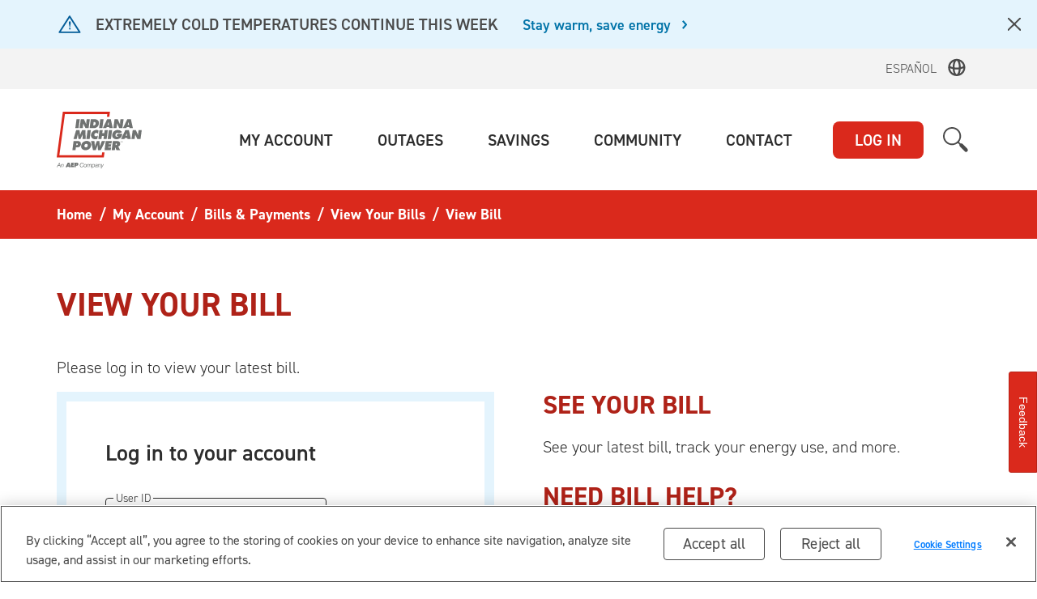

--- FILE ---
content_type: text/html; charset=utf-8
request_url: https://www.indianamichiganpower.com/account/bills/view/
body_size: 164048
content:

<!DOCTYPE html>
<html lang="en" class="">
<head><title>
	View Bill
</title><meta id="ctl02_googleSiteVerify" name="google-site-verification" content="n9_qrzoMrhybmATBko94UoCQdpYVRtnVCrDwuM8xX80"></meta>


<meta http-equiv="cache-control" content="no-cache" />
<meta http-equiv="pragma" content="no-cache" />




<link rel="shortcut icon" type="image/x-icon" href="/favicon.ico?v=5" />
<link rel="icon" href="/favicon.ico?v=5" />

<meta name="viewport" content="width=device-width, initial-scale=1.0" />






<!-- fonts -->
<script type="text/javascript" src="/ruxitagentjs_ICANVfhqru_10325251017120750.js" data-dtconfig="rid=RID_1095028811|rpid=1351980415|domain=indianamichiganpower.com|reportUrl=/rb_1945c218-52c3-4c43-b307-38182ba1f353|app=829077d118de0a3a|ssc=1|owasp=1|featureHash=ICANVfhqru|rdnt=0|uxrgce=1|cuc=4wwwx5v3|mel=100000|dpvc=1|md=mdcc1=bBILLING_ACCOUNT_NUMBER,mdcc2=a.bordered-form h3,mdcc3=bSwitchAccountSuccess,mdcc4=bBILLING_ACCOUNT_NUMBER,mdcc5=bACCOUNT_CLASS_CODE,mdcc6=bACCOUNT_STATUS_CODE,mdcc7=bEMAIL_ADDRESS,mdcc8=b_chatUserData.userID|lastModification=1769528254682|mdp=mdcc4,mdcc5,mdcc6,mdcc7|tp=500,50,0|srbbv=2|agentUri=/ruxitagentjs_ICANVfhqru_10325251017120750.js"></script><link rel="stylesheet" href="https://use.typekit.net/idf5puj.css">
<link href="/bundles/css-global?v=gWcebI-_vwHJCa0BLklIYBl7oa6BodZYYiNJXQGFNUA1" rel="stylesheet"/>









<script src="/bundles/scripts-head?v=ihhbNyaVySg_0pizz9bQmFtNPkCfSVRee_6VKmkwArQ1"></script>








    <script src="https://cdn.cookielaw.org/scripttemplates/otSDKStub.js"  type="text/javascript" charset="UTF-8" data-domain-script="098e771f-2b3a-4ab9-96c3-632610697040" ></script>


















<script>
   


	Analytics.GAUtilityID = 'UA-50036320-1';
	Analytics.GAUtilityName = 'indianamichiganpower.com';
	Analytics.trackGAPage();
</script>







    <!-- Google Tag Manager -->
    <script>(function(w,d,s,l,i){w[l]=w[l]||[];w[l].push({'gtm.start':
new Date().getTime(),event:'gtm.js'});var f=d.getElementsByTagName(s)[0],
j=d.createElement(s),dl=l!='dataLayer'?'&l='+l:'';j.async=true;j.src=
'https://www.googletagmanager.com/gtm.js?id='+i+dl;f.parentNode.insertBefore(j,f);
})(window,document,'script','dataLayer','GTM-NL3GFM9');</script>
    <!-- End Google Tag Manager -->







<!-- Google Tag Manager -->
    <script>(function(w,d,s,l,i){w[l]=w[l]||[];w[l].push({'gtm.start':
new Date().getTime(),event:'gtm.js'});var f=d.getElementsByTagName(s)[0],
j=d.createElement(s),dl=l!='dataLayer'?'&l='+l:'';j.async=true;j.src=
'https://www.googletagmanager.com/gtm.js?id='+i+dl;f.parentNode.insertBefore(j,f);
})(window,document,'script','dataLayer','GTM-K7MF78T');</script>
<!-- End Google Tag Manager -->


























    <!-- OneTrust function to capture updates to cookie settings -->
    <script type="text/javascript"> 
    function OptanonWrapper() {
     // OneTrust exposes accepted groups, e.g. ",C0004,C0002,".
      var groups = (window.OnetrustActiveGroups || '').toString();

      // Check Targeting group (C0004) only.
      var hasTargeting = groups.indexOf('C0004') !== -1;
        console.log("consent updated targeting: " + (hasTargeting ? 'granted' : 'denied'));
      // Update ad_storage based solely on C0004.
      gtag('consent', 'update', {
        ad_storage: hasTargeting ? 'granted' : 'denied'
      });

    }
    </script>










</head>
<body>
    <script>
    function WebForm_OnSubmitCustom() {
        try { 
            document.getElementsByClassName("form-processing-overlay")[0].setAttribute("style", "display:block");
        } catch (e) { }
    }
    </script>
    <form method="post" action="./" onsubmit="javascript:return WebForm_OnSubmit();" id="form1" novalidate="">
<div class="aspNetHidden">
<input type="hidden" name="__EVENTTARGET" id="__EVENTTARGET" value="" />
<input type="hidden" name="__EVENTARGUMENT" id="__EVENTARGUMENT" value="" />
<input type="hidden" name="__VIEWSTATE" id="__VIEWSTATE" value="Ulun1KZy6S9dYAhwg8PpSRxp8bvlCk1M/FUESZ6C4+DysoOgZIV74IbVATFqJbuB3cAWS66Y8rvNtnXyZvAUq530NavttuvtqwfeEiHEK2VMVgF16ouY3UMe+F/8TwPE3ibFe4Mb3zQFmf6WzHl4z250e3NG2MiWqTQHOtvQ/44M7f0MmbHmlkV2fYmZu7UYVxuqPL8z3tDcAtNp6JMKRMUy7HA95Bj1nqCVele/Xna0Avu+09fuf3f4Aq6Ad6v4v0zWbnKc4WfLZtkweQs/0LORTAmc83ApC/CDpNGwxKoh4i4ItKNFwoBVD+czQjDZAySMvnEgPshMZGLX3KUPA/674zOm9+OdivfCjsb2CtLML5jsbcolSISZRyR+Oca+2ky9DJ5NLdNAc7nKpVhe1gyo1/q1c2pWkPBOKw2aCfkPUJXe11Hd85+SCdXPDfFoCKq1VzvScyrfNMluM0/jWj7bRwK5Lbn3x0MzNnkO6XtWXZulgesVM2AZYIDtwn2V3B94qD2drhKPvfz8CnLw+h+QHFFGK+T0Zb8EvnOU8iVcKc6t32+oLbqrCSMAzYZJMFSJC5Kl6lyVHSVbb7bd25fJZ/hbj619Ta6Dfxi/4fq7Rm4eR8KvDui5Vq/6x6Orp84W0i2ih4ieaXhT+sF9nRHJREsNl2PXwwV6Mo+3CzMhZuT0zinGmY9nTp7wcsy/aUwKiZcCWevxhyAzDTmjq75sIXusZo9S5Rjq55Y8i/p97QKrl5Su0T5wqmcN8mJGI9oyxPjwDEb9MLPJyJdkdJ3AIhCgm0/qv2x2Zkz//iKjI07R51184ijKxdUFFHBWEaUxqkZexZF7TRGixGVamnxpi/baPFTsahmc+2A4qYSP3cjNUbVmXnsvJ5EF4mO3ub1uWNCSnx7uss2XPbjvohMPhQmYla0/Furztc3J67Bz3QZyWTWRjZgJTFt8xcleWy0D/Wt81uLdmRvHh76VRkMipqA8/31n4Xd46IvQ+VaUNKKQYZVgcEJ14WGQsQvSF+H/e32+cPMHtS0CU4uwVIRdQo3myJ/spBwwZMqJpOzPKsRGj2pf9MZHra9SzPJFlqbAUf6Y/wf+HV/KprDCoYJYyQ+Do1tRxl43equLBkfrSLbACGf7sxH8SC2VCgOTsJchIYGH1VMTUh1vM1685RSeybmiETNjpqytH6gC4Stqlz2GKWbhfWUKIeG8a54WO1K2af0r5VkPf2M/i/5TNkDff5Ck4JyfgqhUs9WRe12GYXQraS6n+PL0IlBa1l/A5VX/o/uo4kWkkDp3L2ER0MkFvzBdbeBI0j6UkejbpPoDXYPIzbjVpwrdF7zrM8pmZ550hV4Cq3xkic+KDueQxJ6DIToLlu6ZJaO34ifgCfju81usAbglIQAF9G4gM2KjO/gk0X5zY3yH0BjasVQ5S36sbc/BJI7vHaD0zABZzxk=" />
</div>

<script type="text/javascript">
//<![CDATA[
var theForm = document.forms['form1'];
if (!theForm) {
    theForm = document.form1;
}
function __doPostBack(eventTarget, eventArgument) {
    if (!theForm.onsubmit || (theForm.onsubmit() != false)) {
        theForm.__EVENTTARGET.value = eventTarget;
        theForm.__EVENTARGUMENT.value = eventArgument;
        theForm.submit();
    }
}
//]]>
</script>


<script src="/WebResource.axd?d=pynGkmcFUV13He1Qd6_TZEGm4RvGmkjfR5iWnMQQR1mMk009zxrsRsZaiNTOHdHjqdhB9_P7V4ARay-mCjfXh3_UqRp4Nd6veMzALnNfNDvLl3m2ZmTpzBN1RVeU8ZtE0&amp;t=638901392248157332" type="text/javascript"></script>


<script src="/WebResource.axd?d=x2nkrMJGXkMELz33nwnakDnFQNjr7L2REi4kad9i-N7qFGIH11s0lSQb1V5enPzB9JRgelQKfk08vySf0uJ-x6x1eQzTBLJwCQM9vgQ2RzkrKof6kW6_zC9NB7ZHBG-I9KPT89JD5ukdWATFeKsbBA2&amp;t=638901392248157332" type="text/javascript"></script>
<script type="text/javascript">
//<![CDATA[
function WebForm_OnSubmit() {
WebForm_OnSubmitCustom();if (typeof(ValidatorOnSubmit) == "function" && ValidatorOnSubmit() == false) return false;
return true;
}
//]]>
</script>

<div class="aspNetHidden">

	<input type="hidden" name="__VIEWSTATEGENERATOR" id="__VIEWSTATEGENERATOR" value="8E885051" />
	<input type="hidden" name="__EVENTVALIDATION" id="__EVENTVALIDATION" value="lSb/aae7o4XFiK7ia0kLLexhbi2hr6RRC7og7FopQVC4dhyD8wXO/lkziQr5KO+57bNtwZST3re7jIjx5o9Wpn2izNqfkF+BnBJT1tHJyihLat6Vmklo+qJclIudlYwMIxJOdAmiNl/o/NF4lFYtpKMCIWxS4o82kvPAWC+cV459cac0sjg2PHrd96u1ztNvn9CntFVQLp76poXqR1CP1ZUuEk5HBu8JAJZ1ldOchoLALCKpAjJgviZa06k9sg8m1ojGCGEEFWYI59ZmO2f6hmOt8tuP2gIeu/76b/x4SXWfxtOewYkBDbbV4s4mZGMtgHrxa2oDyrFRH28Ney3v9J6TqKbrhMdYCdIXEgOUy1iFy6rzU1tisG4OSiBxXpNaDdV5DPFE8QLb9iSiK/qveg==" />
</div>
        <span id="FormProcessingOverlay"><div id="ctl03_FormProcessingOverlay">
    <div class="form-processing-overlay">
        <div class="fpo-content">
            <img src="/lib/images/global/animated-bulb-processing.gif" alt="Loading..." />
            <div class="fpo-text"><noindexfb>
                <h2>Processing your request</h2>
                <p>Thank you for your patience.</p></noindexfb>
            </div>
        </div>
    </div>
</div>
<script>
    window.onpageshow = function (event) {
        if (event.persisted) {
            document.getElementsByClassName("form-processing-overlay")[0].setAttribute("style", "display:none");
        }
    };
</script>
</span>
        <span id="HeaderControl">

<noindexfb>


<!-- Google Tag Manager (noscript) -->
<noscript><iframe src="https://www.googletagmanager.com/ns.html?id=GTM-NL3GFM9"
height="0" width="0" style="display:none;visibility:hidden"></iframe></noscript>
<!-- End Google Tag Manager (noscript) -->











<!-- Google Tag Manager (noscript) -->
<noscript><iframe src="https://www.googletagmanager.com/ns.html?id=GTM-K7MF78T"
height="0" width="0" style="display:none;visibility:hidden"></iframe></noscript>
<!-- End Google Tag Manager (noscript) -->






<div id="ctl04_DivSkipNav" class="d-flex">
    <a href="#main" tabindex="1" accesskey="2" class=" mx-auto sr-only sr-only-focusable">Skip to main content</a>
</div>


<div id="ctl04_ctl00_alertBanner" class="top-banner">
    <div class="generic-banner">
        <div class="container d-flex align-items-center">
            <span class="ai ai-alert-triangle filter-dark-blue"></span>
            <div class="ml-sm-14 ml-lg-15 mr-10 d-flex flex-wrap align-items-center w-100">
                <span class="top-banner-title">Extremely cold temperatures Continue this week</span>
                <span class="top-banner-body text-md-nowrap"><a href="https://www.indianamichiganpower.com/community/caring/view?id=10697">Stay warm, save energy</a></span>
            </div>
        </div>
        <a href="javascript:;" class="dismiss" aira-label="close alert"></a>
    </div>
</div>




  
  
  <div id="ctl04_DivIMEspanolHeader" class="espanol-toggle-header">
        <div class="container"><script src="/lib/js/local/switchLanguage.js"></script>
             <a mporgnav href="https://espanol.indianamichiganpower.com" onclick="return switchLanguage('es');">Espa&#241;ol</a>
        </div>
  </div>
  
  
<nav class="navbar navbar-light navbar-expand-md aep-navbar ">
    <div class="container">
        <a class="navbar-brand aep-brand" href="https://www.indianamichiganpower.com">
            <img src="/lib/images/svgs/logos/IM_Primary_RGB_RG.svg" class="aep-brand-image" alt="Indiana Michigan Power" />
        </a>
        <span id="ctl04_loginButtonMobile">
            <button class="btn btn-danger btn-global-login login-sm collapsed" data-btn="login" type="button" data-toggle="collapse" data-target="#globalLoginMenu" aria-expanded="false" aria-controls="">LOG IN</button>
        </span>
        
        <button class="hamburger hamburger--squeeze collapsed" type="button" id="mobileNavToggle" data-toggle="collapse" data-target="#mobileNav" aria-controls="mobileNav" aria-expanded="false" aria-label="Toggle navigation">
          <span class="hamburger-box">
            <span class="hamburger-inner"></span>
          </span>
        </button>

        <div class="mobile-nav-container collapse" id="mobileNav" >
           	
            <div class="search-bar" role="form">
                <div id="ctl04_PanelMobileSearchBar" class="search-form" onkeypress="javascript:return WebForm_FireDefaultButton(event, &#39;ctl04_SiteSearchButtonMobile&#39;)">
	
                    <input name="ctl00$ctl04$MobileSearchTextBox" type="text" id="ctl04_MobileSearchTextBox" class="form-control search-input js-site-search-input" placeholder="What can we help you find?" />
                    <a id="ctl04_SiteSearchButtonMobile" class="search-icon" role="button" aria-label="search site" href="javascript:__doPostBack(&#39;ctl00$ctl04$SiteSearchButtonMobile&#39;,&#39;&#39;)"></a>
                
</div>
            </div>
            <div class="mobile-nav">
                <ul class="level-1">
<li class="mobile-nav-item-container">
    <div class="mobile-nav-item has-children " data-toggle="collapse" data-target="#My_Account_Children" aria-expanded="true" aria-controls="My_Account_Children">
        <div class="nav-item-text" id="My_Account">
            <div>My Account</div>
        </div>
        <div class="nav-item-expander " ></div>
    </div>

<div class="nav-item-children collapse show" id="My_Account_Children" aria-labelledby="My_Account" data-parent="#My_Account">
    <ul class="level-2">

<li class="mobile-nav-item-container">
    <div class="mobile-nav-item">
        <div class="nav-item-text">
            <a href="/account/">Account Summary</a>
        </div>
    </div>
</li>

<li class="mobile-nav-item-container">
    <div class="mobile-nav-item  has-children " data-toggle="collapse" data-target="#My_Account_Bills___Payments_Children" aria-expanded="true" aria-controls="My_Account_Bills___Payments_Children">
<div class="nav-item-text" id="My_Account_Bills___Payments">
            <div>Bills & Payments</div>
        </div><div class="nav-item-expander"></div>
    </div>

<div class="nav-item-children collapse show" id="My_Account_Bills___Payments_Children" aria-labelledby="My_Account_Bills___Payments" data-parent="#My_Account_Bills___Payments">
    <ul class="level-3">

<li class="mobile-nav-item-container">
    <div class="mobile-nav-item">
        <div class="nav-item-text">
            <a href="/account/bills/">Bills & Payments Overview</a>
        </div>
    </div>
</li>

<li class="mobile-nav-item-container">
    <div class="mobile-nav-item  has-children " data-toggle="collapse" data-target="#My_Account_Bills___Payments_View_Your_Bills_Children" aria-expanded="true" aria-controls="My_Account_Bills___Payments_View_Your_Bills_Children">
<div class="nav-item-text" id="My_Account_Bills___Payments_View_Your_Bills">
            <div>View Your Bills</div>
        </div><div class="nav-item-expander"></div>
    </div>

<div class="nav-item-children collapse show" id="My_Account_Bills___Payments_View_Your_Bills_Children" aria-labelledby="My_Account_Bills___Payments_View_Your_Bills" data-parent="#My_Account_Bills___Payments_View_Your_Bills">
    <ul class="level-4">

<li class="mobile-nav-item-container">
    <div class="mobile-nav-item">
        <div class="nav-item-text">
            <a href="/account/bills/#viewBills">Billing History</a>
        </div>
    </div>
</li>

<li class="mobile-nav-item-container">
    <div class="mobile-nav-item ">
<div class="nav-item-text" id="My_Account_Bills___Payments_View_Your_Bills_View_Bill">
    <a href="/account/bills/view/">View Bill</a>
        </div>
    </div>
</li>
<li class="mobile-nav-item-container">
    <div class="mobile-nav-item ">
<div class="nav-item-text" id="My_Account_Bills___Payments_View_Your_Bills_Understanding_Your_Bill">
    <a href="/account/bills/view/understanding">Understanding Your Bill</a>
        </div>
    </div>
</li>
    </ul>
</div></li>
<li class="mobile-nav-item-container">
    <div class="mobile-nav-item  has-children  collapsed" data-toggle="collapse" data-target="#My_Account_Bills___Payments_Pay_Your_Bill_Children" aria-expanded="true" aria-controls="My_Account_Bills___Payments_Pay_Your_Bill_Children">
<div class="nav-item-text" id="My_Account_Bills___Payments_Pay_Your_Bill">
            <div>Pay Your Bill</div>
        </div><div class="nav-item-expander"></div>
    </div>

<div class="nav-item-children collapse  " id="My_Account_Bills___Payments_Pay_Your_Bill_Children" aria-labelledby="My_Account_Bills___Payments_Pay_Your_Bill" data-parent="#My_Account_Bills___Payments_Pay_Your_Bill">
    <ul class="level-4">

<li class="mobile-nav-item-container">
    <div class="mobile-nav-item">
        <div class="nav-item-text">
            <a href="/account/bills/pay">Make a Payment</a>
        </div>
    </div>
</li>

<li class="mobile-nav-item-container">
    <div class="mobile-nav-item ">
<div class="nav-item-text" id="My_Account_Bills___Payments_Pay_Your_Bill_Payment_Activity">
    <a href="/account/bills/pay/payment-activity">Payment Activity</a>
        </div>
    </div>
</li>
<li class="mobile-nav-item-container">
    <div class="mobile-nav-item  has-children  collapsed" data-toggle="collapse" data-target="#My_Account_Bills___Payments_Pay_Your_Bill_Payment_Assistance_Children" aria-expanded="true" aria-controls="My_Account_Bills___Payments_Pay_Your_Bill_Payment_Assistance_Children">
<div class="nav-item-text" id="My_Account_Bills___Payments_Pay_Your_Bill_Payment_Assistance">
            <div>Payment Assistance</div>
        </div><div class="nav-item-expander"></div>
    </div>

<div class="nav-item-children collapse  " id="My_Account_Bills___Payments_Pay_Your_Bill_Payment_Assistance_Children" aria-labelledby="My_Account_Bills___Payments_Pay_Your_Bill_Payment_Assistance" data-parent="#My_Account_Bills___Payments_Pay_Your_Bill_Payment_Assistance">
    <ul class="level-5">

<li class="mobile-nav-item-container">
    <div class="mobile-nav-item">
        <div class="nav-item-text">
            <a href="/account/bills/pay/assistance/">Payment Assistance Overview</a>
        </div>
    </div>
</li>

<li class="mobile-nav-item-container">
    <div class="mobile-nav-item ">
<div class="nav-item-text" id="My_Account_Bills___Payments_Pay_Your_Bill_Payment_Assistance_Payment_Assistance_Programs">
    <a href="/account/bills/pay/assistance/#programs">Payment Assistance Programs</a>
        </div>
    </div>
</li>
<li class="mobile-nav-item-container">
    <div class="mobile-nav-item ">
<div class="nav-item-text" id="My_Account_Bills___Payments_Pay_Your_Bill_Payment_Assistance_Bill_Assistance_Options">
    <a href="/account/bills/pay/assistance/bill-assistance-options">Bill Assistance Options</a>
        </div>
    </div>
</li>
<li class="mobile-nav-item-container">
    <div class="mobile-nav-item ">
<div class="nav-item-text" id="My_Account_Bills___Payments_Pay_Your_Bill_Payment_Assistance_Payment_Arrangement">
    <a href="/account/bills/pay/assistance/arrangement">Payment Arrangement</a>
        </div>
    </div>
</li>
<li class="mobile-nav-item-container">
    <div class="mobile-nav-item ">
<div class="nav-item-text" id="My_Account_Bills___Payments_Pay_Your_Bill_Payment_Assistance_Indiana_Assistance_Programs">
    <a href="/account/bills/pay/assistance/Indiana">Indiana Assistance Programs</a>
        </div>
    </div>
</li>
<li class="mobile-nav-item-container">
    <div class="mobile-nav-item ">
<div class="nav-item-text" id="My_Account_Bills___Payments_Pay_Your_Bill_Payment_Assistance_Michigan_Assistance_Programs">
    <a href="/account/bills/pay/assistance/Michigan">Michigan Assistance Programs</a>
        </div>
    </div>
</li>
<li class="mobile-nav-item-container">
    <div class="mobile-nav-item ">
<div class="nav-item-text" id="My_Account_Bills___Payments_Pay_Your_Bill_Payment_Assistance_Payment_Extension">
    <a href="/account/bills/pay/assistance/extension">Payment Extension</a>
        </div>
    </div>
</li>
<li class="mobile-nav-item-container">
    <div class="mobile-nav-item ">
<div class="nav-item-text" id="My_Account_Bills___Payments_Pay_Your_Bill_Payment_Assistance_Senior_Citizen_Discount___Michigan">
    <a href="/account/bills/pay/assistance/senior-discount-mi">Senior Citizen Discount - Michigan</a>
        </div>
    </div>
</li>
<li class="mobile-nav-item-container">
    <div class="mobile-nav-item ">
<div class="nav-item-text" id="My_Account_Bills___Payments_Pay_Your_Bill_Payment_Assistance_Stay_Connected">
    <a href="/account/bills/pay/assistance/stay-connected">Stay Connected</a>
        </div>
    </div>
</li>
<li class="mobile-nav-item-container">
    <div class="mobile-nav-item ">
<div class="nav-item-text" id="My_Account_Bills___Payments_Pay_Your_Bill_Payment_Assistance_Why_is_My_Bill_Increasing">
    <a href="/account/bills/pay/assistance/increasing-bill">Why is My Bill Increasing</a>
        </div>
    </div>
</li>
    </ul>
</div></li>
<li class="mobile-nav-item-container">
    <div class="mobile-nav-item ">
<div class="nav-item-text" id="My_Account_Bills___Payments_Pay_Your_Bill_Manage_Payment_Methods">
    <a href="/account/bills/pay/wallet/">Manage Payment Methods</a>
        </div>
    </div>
</li>
<li class="mobile-nav-item-container">
    <div class="mobile-nav-item ">
<div class="nav-item-text" id="My_Account_Bills___Payments_Pay_Your_Bill_AutoPay">
    <a href="/account/bills/pay/auto-pay">AutoPay</a>
        </div>
    </div>
</li>
<li class="mobile-nav-item-container">
    <div class="mobile-nav-item ">
<div class="nav-item-text" id="My_Account_Bills___Payments_Pay_Your_Bill_Average_Monthly_Payments">
    <a href="/account/bills/pay/amp">Average Monthly Payments</a>
        </div>
    </div>
</li>
    </ul>
</div></li>
<li class="mobile-nav-item-container">
    <div class="mobile-nav-item ">
<div class="nav-item-text" id="My_Account_Bills___Payments_Paperless_Billing">
    <a href="/account/bills/paperless/">Paperless Billing</a>
        </div>
    </div>
</li>
<li class="mobile-nav-item-container">
    <div class="mobile-nav-item  has-children  collapsed" data-toggle="collapse" data-target="#My_Account_Bills___Payments_Billing___Payment_Programs_Children" aria-expanded="true" aria-controls="My_Account_Bills___Payments_Billing___Payment_Programs_Children">
<div class="nav-item-text" id="My_Account_Bills___Payments_Billing___Payment_Programs">
            <div>Billing & Payment Programs</div>
        </div><div class="nav-item-expander"></div>
    </div>

<div class="nav-item-children collapse  " id="My_Account_Bills___Payments_Billing___Payment_Programs_Children" aria-labelledby="My_Account_Bills___Payments_Billing___Payment_Programs" data-parent="#My_Account_Bills___Payments_Billing___Payment_Programs">
    <ul class="level-4">

<li class="mobile-nav-item-container">
    <div class="mobile-nav-item">
        <div class="nav-item-text">
            <a href="/account/bills/programs/">Programs Overview</a>
        </div>
    </div>
</li>

<li class="mobile-nav-item-container">
    <div class="mobile-nav-item ">
<div class="nav-item-text" id="My_Account_Bills___Payments_Billing___Payment_Programs_Paperless_Billing">
    <a href="/account/bills/paperless/">Paperless Billing</a>
        </div>
    </div>
</li>
<li class="mobile-nav-item-container">
    <div class="mobile-nav-item ">
<div class="nav-item-text" id="My_Account_Bills___Payments_Billing___Payment_Programs_AutoPay">
    <a href="/account/bills/pay/auto-pay">AutoPay</a>
        </div>
    </div>
</li>
<li class="mobile-nav-item-container">
    <div class="mobile-nav-item ">
<div class="nav-item-text" id="My_Account_Bills___Payments_Billing___Payment_Programs_Average_Monthly_Payments">
    <a href="/account/bills/pay/amp">Average Monthly Payments</a>
        </div>
    </div>
</li>
<li class="mobile-nav-item-container">
    <div class="mobile-nav-item ">
<div class="nav-item-text" id="My_Account_Bills___Payments_Billing___Payment_Programs_Working_with_HomeServe">
    <a href="/account/bills/programs/working-with-homeserve">Working with HomeServe</a>
        </div>
    </div>
</li>
<li class="mobile-nav-item-container">
    <div class="mobile-nav-item  has-children  collapsed" data-toggle="collapse" data-target="#My_Account_Bills___Payments_Billing___Payment_Programs_GoGreen_Children" aria-expanded="true" aria-controls="My_Account_Bills___Payments_Billing___Payment_Programs_GoGreen_Children">
<div class="nav-item-text" id="My_Account_Bills___Payments_Billing___Payment_Programs_GoGreen">
            <div>GoGreen</div>
        </div><div class="nav-item-expander"></div>
    </div>

<div class="nav-item-children collapse  " id="My_Account_Bills___Payments_Billing___Payment_Programs_GoGreen_Children" aria-labelledby="My_Account_Bills___Payments_Billing___Payment_Programs_GoGreen" data-parent="#My_Account_Bills___Payments_Billing___Payment_Programs_GoGreen">
    <ul class="level-5">

<li class="mobile-nav-item-container">
    <div class="mobile-nav-item">
        <div class="nav-item-text">
            <a href="/account/bills/programs/gogreen/">GoGreen Overview</a>
        </div>
    </div>
</li>

<li class="mobile-nav-item-container">
    <div class="mobile-nav-item ">
<div class="nav-item-text" id="My_Account_Bills___Payments_Billing___Payment_Programs_GoGreen_St__Joseph_Solar_Farm">
    <a href="/account/bills/programs/gogreen/st-joseph-solar">St. Joseph Solar Farm</a>
        </div>
    </div>
</li>
    </ul>
</div></li>
    </ul>
</div></li>
<li class="mobile-nav-item-container">
    <div class="mobile-nav-item ">
<div class="nav-item-text" id="My_Account_Bills___Payments_EZ_Bill">
    <a href="/account/bills/ezbill">EZ Bill</a>
        </div>
    </div>
</li>
<li class="mobile-nav-item-container">
    <div class="mobile-nav-item ">
<div class="nav-item-text" id="My_Account_Bills___Payments_Payment_Assistance">
    <a href="/account/bills/pay/assistance/">Payment Assistance</a>
        </div>
    </div>
</li>
<li class="mobile-nav-item-container">
    <div class="mobile-nav-item ">
<div class="nav-item-text" id="My_Account_Bills___Payments_Billing_Alerts">
    <a href="/account/settings/notifications/">Billing Alerts</a>
        </div>
    </div>
</li>
    </ul>
</div></li>
<li class="mobile-nav-item-container">
    <div class="mobile-nav-item  has-children  collapsed" data-toggle="collapse" data-target="#My_Account_Service_Requests_Children" aria-expanded="true" aria-controls="My_Account_Service_Requests_Children">
<div class="nav-item-text" id="My_Account_Service_Requests">
            <div>Service Requests</div>
        </div><div class="nav-item-expander"></div>
    </div>

<div class="nav-item-children collapse  " id="My_Account_Service_Requests_Children" aria-labelledby="My_Account_Service_Requests" data-parent="#My_Account_Service_Requests">
    <ul class="level-3">

<li class="mobile-nav-item-container">
    <div class="mobile-nav-item">
        <div class="nav-item-text">
            <a href="/account/service/">Service Requests Overview</a>
        </div>
    </div>
</li>

<li class="mobile-nav-item-container">
    <div class="mobile-nav-item  has-children  collapsed" data-toggle="collapse" data-target="#My_Account_Service_Requests_Start__Stop_or_Transfer_Your_Service_Children" aria-expanded="true" aria-controls="My_Account_Service_Requests_Start__Stop_or_Transfer_Your_Service_Children">
<div class="nav-item-text" id="My_Account_Service_Requests_Start__Stop_or_Transfer_Your_Service">
            <div>Start, Stop or Transfer Your Service</div>
        </div><div class="nav-item-expander"></div>
    </div>

<div class="nav-item-children collapse  " id="My_Account_Service_Requests_Start__Stop_or_Transfer_Your_Service_Children" aria-labelledby="My_Account_Service_Requests_Start__Stop_or_Transfer_Your_Service" data-parent="#My_Account_Service_Requests_Start__Stop_or_Transfer_Your_Service">
    <ul class="level-4">

<li class="mobile-nav-item-container">
    <div class="mobile-nav-item">
        <div class="nav-item-text">
            <a href="/account/service/start-stop-transfer">Overview</a>
        </div>
    </div>
</li>

<li class="mobile-nav-item-container">
    <div class="mobile-nav-item ">
<div class="nav-item-text" id="My_Account_Service_Requests_Start__Stop_or_Transfer_Your_Service_Start_Service">
    <a href="/account/service/start">Start Service</a>
        </div>
    </div>
</li>
<li class="mobile-nav-item-container">
    <div class="mobile-nav-item ">
<div class="nav-item-text" id="My_Account_Service_Requests_Start__Stop_or_Transfer_Your_Service_Stop_Service">
    <a href="/account/service/stop">Stop Service</a>
        </div>
    </div>
</li>
<li class="mobile-nav-item-container">
    <div class="mobile-nav-item ">
<div class="nav-item-text" id="My_Account_Service_Requests_Start__Stop_or_Transfer_Your_Service_Transfer_Service">
    <a href="/account/service/transfer">Transfer Service</a>
        </div>
    </div>
</li>
    </ul>
</div></li>
<li class="mobile-nav-item-container">
    <div class="mobile-nav-item  has-children  collapsed" data-toggle="collapse" data-target="#My_Account_Service_Requests_Modify_Service_Children" aria-expanded="true" aria-controls="My_Account_Service_Requests_Modify_Service_Children">
<div class="nav-item-text" id="My_Account_Service_Requests_Modify_Service">
            <div>Modify Service</div>
        </div><div class="nav-item-expander"></div>
    </div>

<div class="nav-item-children collapse  " id="My_Account_Service_Requests_Modify_Service_Children" aria-labelledby="My_Account_Service_Requests_Modify_Service" data-parent="#My_Account_Service_Requests_Modify_Service">
    <ul class="level-4">

<li class="mobile-nav-item-container">
    <div class="mobile-nav-item">
        <div class="nav-item-text">
            <a href="/account/service/modify/">Change or Upgrade Your Service</a>
        </div>
    </div>
</li>

<li class="mobile-nav-item-container">
    <div class="mobile-nav-item ">
<div class="nav-item-text" id="My_Account_Service_Requests_Modify_Service_Modify_Home_Service">
    <a href="/account/service/modify/home">Modify Home Service</a>
        </div>
    </div>
</li>
<li class="mobile-nav-item-container">
    <div class="mobile-nav-item ">
<div class="nav-item-text" id="My_Account_Service_Requests_Modify_Service_Modify_Business_Service">
    <a href="/account/service/modify/business">Modify Business Service</a>
        </div>
    </div>
</li>
    </ul>
</div></li>
<li class="mobile-nav-item-container">
    <div class="mobile-nav-item ">
<div class="nav-item-text" id="My_Account_Service_Requests_Security_Deposits">
    <a href="/account/service/deposits">Security Deposits</a>
        </div>
    </div>
</li>
<li class="mobile-nav-item-container">
    <div class="mobile-nav-item ">
<div class="nav-item-text" id="My_Account_Service_Requests_Meter_Reading_Schedule">
    <a href="/account/service/meter-reading-schedule">Meter Reading Schedule</a>
        </div>
    </div>
</li>
<li class="mobile-nav-item-container">
    <div class="mobile-nav-item ">
<div class="nav-item-text" id="My_Account_Service_Requests_Request_a_Letter_of_Credit">
    <a href="/account/service/letter-credit">Request a Letter of Credit</a>
        </div>
    </div>
</li>
<li class="mobile-nav-item-container">
    <div class="mobile-nav-item ">
<div class="nav-item-text" id="My_Account_Service_Requests_Electric_Choice">
    <a href="/company/about/choice/">Electric Choice</a>
        </div>
    </div>
</li>
    </ul>
</div></li>
<li class="mobile-nav-item-container">
    <div class="mobile-nav-item  has-children  collapsed" data-toggle="collapse" data-target="#My_Account_Your_Energy_Usage_Children" aria-expanded="true" aria-controls="My_Account_Your_Energy_Usage_Children">
<div class="nav-item-text" id="My_Account_Your_Energy_Usage">
            <div>Your Energy Usage</div>
        </div><div class="nav-item-expander"></div>
    </div>

<div class="nav-item-children collapse  " id="My_Account_Your_Energy_Usage_Children" aria-labelledby="My_Account_Your_Energy_Usage" data-parent="#My_Account_Your_Energy_Usage">
    <ul class="level-3">

<li class="mobile-nav-item-container">
    <div class="mobile-nav-item">
        <div class="nav-item-text">
            <a href="/account/usage/">Energy Usage Summary</a>
        </div>
    </div>
</li>

<li class="mobile-nav-item-container">
    <div class="mobile-nav-item ">
<div class="nav-item-text" id="My_Account_Your_Energy_Usage_Ways_To_Save">
    <a href="/account/usage/ways-to-save">Ways To Save</a>
        </div>
    </div>
</li>
    </ul>
</div></li>
<li class="mobile-nav-item-container">
    <div class="mobile-nav-item  has-children  collapsed" data-toggle="collapse" data-target="#My_Account_Account_Settings_Children" aria-expanded="true" aria-controls="My_Account_Account_Settings_Children">
<div class="nav-item-text" id="My_Account_Account_Settings">
            <div>Account Settings</div>
        </div><div class="nav-item-expander"></div>
    </div>

<div class="nav-item-children collapse  " id="My_Account_Account_Settings_Children" aria-labelledby="My_Account_Account_Settings" data-parent="#My_Account_Account_Settings">
    <ul class="level-3">

<li class="mobile-nav-item-container">
    <div class="mobile-nav-item">
        <div class="nav-item-text">
            <a href="/account/settings/">Account Settings Overview</a>
        </div>
    </div>
</li>

<li class="mobile-nav-item-container">
    <div class="mobile-nav-item  has-children  collapsed" data-toggle="collapse" data-target="#My_Account_Account_Settings_Notifications_Children" aria-expanded="true" aria-controls="My_Account_Account_Settings_Notifications_Children">
<div class="nav-item-text" id="My_Account_Account_Settings_Notifications">
            <div>Notifications</div>
        </div><div class="nav-item-expander"></div>
    </div>

<div class="nav-item-children collapse  " id="My_Account_Account_Settings_Notifications_Children" aria-labelledby="My_Account_Account_Settings_Notifications" data-parent="#My_Account_Account_Settings_Notifications">
    <ul class="level-4">

<li class="mobile-nav-item-container">
    <div class="mobile-nav-item">
        <div class="nav-item-text">
            <a href="/account/settings/notifications/">Notifications Overview</a>
        </div>
    </div>
</li>

<li class="mobile-nav-item-container">
    <div class="mobile-nav-item ">
<div class="nav-item-text" id="My_Account_Account_Settings_Notifications_Usage_Notifications">
    <a href="/account/settings/notifications/usage">Usage Notifications</a>
        </div>
    </div>
</li>
    </ul>
</div></li>
<li class="mobile-nav-item-container">
    <div class="mobile-nav-item  has-children  collapsed" data-toggle="collapse" data-target="#My_Account_Account_Settings_Manage_Multiple_Accounts_Children" aria-expanded="true" aria-controls="My_Account_Account_Settings_Manage_Multiple_Accounts_Children">
<div class="nav-item-text" id="My_Account_Account_Settings_Manage_Multiple_Accounts">
            <div>Manage Multiple Accounts</div>
        </div><div class="nav-item-expander"></div>
    </div>

<div class="nav-item-children collapse  " id="My_Account_Account_Settings_Manage_Multiple_Accounts_Children" aria-labelledby="My_Account_Account_Settings_Manage_Multiple_Accounts" data-parent="#My_Account_Account_Settings_Manage_Multiple_Accounts">
    <ul class="level-4">

<li class="mobile-nav-item-container">
    <div class="mobile-nav-item">
        <div class="nav-item-text">
            <a href="/account/settings/accounts/">View Your Accounts</a>
        </div>
    </div>
</li>

<li class="mobile-nav-item-container">
    <div class="mobile-nav-item ">
<div class="nav-item-text" id="My_Account_Account_Settings_Manage_Multiple_Accounts_Add_Account">
    <a href="/account/settings/accounts/add">Add Account</a>
        </div>
    </div>
</li>
<li class="mobile-nav-item-container">
    <div class="mobile-nav-item ">
<div class="nav-item-text" id="My_Account_Account_Settings_Manage_Multiple_Accounts_Remove_Account">
    <a href="/account/settings/accounts/remove">Remove Account</a>
        </div>
    </div>
</li>
<li class="mobile-nav-item-container">
    <div class="mobile-nav-item ">
<div class="nav-item-text" id="My_Account_Account_Settings_Manage_Multiple_Accounts_Change_Default_Login_Account">
    <a href="/account/settings/default-account">Change Default Login Account</a>
        </div>
    </div>
</li>
    </ul>
</div></li>
<li class="mobile-nav-item-container">
    <div class="mobile-nav-item ">
<div class="nav-item-text" id="My_Account_Account_Settings_Change_Account_Password">
    <a href="/account/settings/password">Change Account Password</a>
        </div>
    </div>
</li>
<li class="mobile-nav-item-container">
    <div class="mobile-nav-item ">
<div class="nav-item-text" id="My_Account_Account_Settings_Change_Email_Address">
    <a href="/account/settings/email">Change Email Address</a>
        </div>
    </div>
</li>
<li class="mobile-nav-item-container">
    <div class="mobile-nav-item ">
<div class="nav-item-text" id="My_Account_Account_Settings_Change_Mailing_Address">
    <a href="/account/settings/mailing-address">Change Mailing Address</a>
        </div>
    </div>
</li>
<li class="mobile-nav-item-container">
    <div class="mobile-nav-item ">
<div class="nav-item-text" id="My_Account_Account_Settings_Change_Phone_Number">
    <a href="/account/settings/phone">Change Phone Number</a>
        </div>
    </div>
</li>
<li class="mobile-nav-item-container">
    <div class="mobile-nav-item ">
<div class="nav-item-text" id="My_Account_Account_Settings_Change_Profile_Name">
    <a href="/account/settings/change-name">Change Profile Name</a>
        </div>
    </div>
</li>
    </ul>
</div></li>
<li class="mobile-nav-item-container">
    <div class="mobile-nav-item ">
<div class="nav-item-text" id="My_Account_Business_Accounts">
    <a href="/business/">Business Accounts</a>
        </div>
    </div>
</li>
    </ul>
</div>
</li>
<li class="mobile-nav-item-container">
    <div class="mobile-nav-item has-children  collapsed" data-toggle="collapse" data-target="#Outages_Children" aria-expanded="true" aria-controls="Outages_Children">
        <div class="nav-item-text" id="Outages">
            <div>Outages</div>
        </div>
        <div class="nav-item-expander " ></div>
    </div>

<div class="nav-item-children collapse  " id="Outages_Children" aria-labelledby="Outages" data-parent="#Outages">
    <ul class="level-2">

<li class="mobile-nav-item-container">
    <div class="mobile-nav-item">
        <div class="nav-item-text">
            <a href="/outages/">Outages Overview</a>
        </div>
    </div>
</li>

<li class="mobile-nav-item-container">
    <div class="mobile-nav-item ">
<div class="nav-item-text" id="Outages_Report_Power_Outage">
    <a href="/outages/report/">Report Power Outage</a>
        </div>
    </div>
</li>
<li class="mobile-nav-item-container">
    <div class="mobile-nav-item ">
<div class="nav-item-text" id="Outages_Check_Outage_Status">
    <a href="/outages/status">Check Outage Status</a>
        </div>
    </div>
</li>
<li class="mobile-nav-item-container">
    <div class="mobile-nav-item ">
<div class="nav-item-text" id="Outages_View_Outage_Map">
    <a href="https://outagemap.indianamichiganpower.com/">View Outage Map</a>
        </div>
    </div>
</li>
<li class="mobile-nav-item-container">
    <div class="mobile-nav-item ">
<div class="nav-item-text" id="Outages_Grid_Emergency_Information">
    <a href="/outages/grid-emergency">Grid Emergency Information</a>
        </div>
    </div>
</li>
<li class="mobile-nav-item-container">
    <div class="mobile-nav-item ">
<div class="nav-item-text" id="Outages_Outage_Alerts">
    <a href="/account/settings/notifications">Outage Alerts</a>
        </div>
    </div>
</li>
<li class="mobile-nav-item-container">
    <div class="mobile-nav-item  has-children  collapsed" data-toggle="collapse" data-target="#Outages_Report_Other_Problem_Children" aria-expanded="true" aria-controls="Outages_Report_Other_Problem_Children">
<div class="nav-item-text" id="Outages_Report_Other_Problem">
            <div>Report Other Problem</div>
        </div><div class="nav-item-expander"></div>
    </div>

<div class="nav-item-children collapse  " id="Outages_Report_Other_Problem_Children" aria-labelledby="Outages_Report_Other_Problem" data-parent="#Outages_Report_Other_Problem">
    <ul class="level-3">

<li class="mobile-nav-item-container">
    <div class="mobile-nav-item ">
<div class="nav-item-text" id="Outages_Report_Other_Problem_Report_Safety_Hazard">
    <a href="/outages/report/safety-hazard">Report Safety Hazard</a>
        </div>
    </div>
</li>
<li class="mobile-nav-item-container">
    <div class="mobile-nav-item ">
<div class="nav-item-text" id="Outages_Report_Other_Problem_Report_Tree_Problem">
    <a href="/outages/problem/tree">Report Tree Problem</a>
        </div>
    </div>
</li>
<li class="mobile-nav-item-container">
    <div class="mobile-nav-item ">
<div class="nav-item-text" id="Outages_Report_Other_Problem_Report_Streetlight_Problem">
    <a href="/outages/problem/streetlight">Report Streetlight Problem</a>
        </div>
    </div>
</li>
<li class="mobile-nav-item-container">
    <div class="mobile-nav-item ">
<div class="nav-item-text" id="Outages_Report_Other_Problem_Report_Outdoor_Light_Problem">
    <a href="/outages/problem/leased-light">Report Outdoor Light Problem</a>
        </div>
    </div>
</li>
<li class="mobile-nav-item-container">
    <div class="mobile-nav-item ">
<div class="nav-item-text" id="Outages_Report_Other_Problem_Report_Power_Theft">
    <a href="/outages/problem/power-theft">Report Power Theft</a>
        </div>
    </div>
</li>
    </ul>
</div></li>
<li class="mobile-nav-item-container">
    <div class="mobile-nav-item ">
<div class="nav-item-text" id="Outages_Outages_FAQ">
    <a href="/outages/faq">Outages FAQ</a>
        </div>
    </div>
</li>
<li class="mobile-nav-item-container">
    <div class="mobile-nav-item ">
<div class="nav-item-text" id="Outages_Outage_Verification_Letter">
    <a href="/outages/verification-letter">Outage Verification Letter</a>
        </div>
    </div>
</li>
    </ul>
</div>
</li>
<li class="mobile-nav-item-container">
    <div class="mobile-nav-item has-children  collapsed" data-toggle="collapse" data-target="#Savings_Children" aria-expanded="true" aria-controls="Savings_Children">
        <div class="nav-item-text" id="Savings">
            <div>Savings</div>
        </div>
        <div class="nav-item-expander " ></div>
    </div>

<div class="nav-item-children collapse  " id="Savings_Children" aria-labelledby="Savings" data-parent="#Savings">
    <ul class="level-2">

<li class="mobile-nav-item-container">
    <div class="mobile-nav-item">
        <div class="nav-item-text">
            <a href="/savings/">Savings Overview</a>
        </div>
    </div>
</li>

<li class="mobile-nav-item-container">
    <div class="mobile-nav-item ">
<div class="nav-item-text" id="Savings_Energy_Smart_Newsletter">
    <a href="/savings/home/newsletter/">Energy Smart Newsletter</a>
        </div>
    </div>
</li>
<li class="mobile-nav-item-container">
    <div class="mobile-nav-item ">
<div class="nav-item-text" id="Savings_Energy_Solutions_Newsletter">
    <a href="/savings/home/energy-solutions/">Energy Solutions Newsletter</a>
        </div>
    </div>
</li>
<li class="mobile-nav-item-container">
    <div class="mobile-nav-item ">
<div class="nav-item-text" id="Savings_Your_Energy_Usage">
    <a href="/account/usage/">Your Energy Usage</a>
        </div>
    </div>
</li>
<li class="mobile-nav-item-container">
    <div class="mobile-nav-item ">
<div class="nav-item-text" id="Savings_Payment_Assistance">
    <a href="/account/bills/pay/assistance/">Payment Assistance</a>
        </div>
    </div>
</li>
    </ul>
</div>
</li>
<li class="mobile-nav-item-container">
    <div class="mobile-nav-item has-children  collapsed" data-toggle="collapse" data-target="#Community_Children" aria-expanded="true" aria-controls="Community_Children">
        <div class="nav-item-text" id="Community">
            <div>Community</div>
        </div>
        <div class="nav-item-expander " ></div>
    </div>

<div class="nav-item-children collapse  " id="Community_Children" aria-labelledby="Community" data-parent="#Community">
    <ul class="level-2">

<li class="mobile-nav-item-container">
    <div class="mobile-nav-item">
        <div class="nav-item-text">
            <a href="/community/">Community Overview</a>
        </div>
    </div>
</li>

<li class="mobile-nav-item-container">
    <div class="mobile-nav-item  has-children  collapsed" data-toggle="collapse" data-target="#Community_Caring_For_Our_Community_Children" aria-expanded="true" aria-controls="Community_Caring_For_Our_Community_Children">
<div class="nav-item-text" id="Community_Caring_For_Our_Community">
            <div>Caring For Our Community</div>
        </div><div class="nav-item-expander"></div>
    </div>

<div class="nav-item-children collapse  " id="Community_Caring_For_Our_Community_Children" aria-labelledby="Community_Caring_For_Our_Community" data-parent="#Community_Caring_For_Our_Community">
    <ul class="level-3">

<li class="mobile-nav-item-container">
    <div class="mobile-nav-item">
        <div class="nav-item-text">
            <a href="/community/caring/">Caring For Our Community Overview</a>
        </div>
    </div>
</li>

<li class="mobile-nav-item-container">
    <div class="mobile-nav-item ">
<div class="nav-item-text" id="Community_Caring_For_Our_Community_Volunteering">
    <a href="/community/caring/volunteerism">Volunteering</a>
        </div>
    </div>
</li>
<li class="mobile-nav-item-container">
    <div class="mobile-nav-item ">
<div class="nav-item-text" id="Community_Caring_For_Our_Community_Charitable_Giving">
    <a href="/community/caring/giving">Charitable Giving</a>
        </div>
    </div>
</li>
<li class="mobile-nav-item-container">
    <div class="mobile-nav-item ">
<div class="nav-item-text" id="Community_Caring_For_Our_Community_Featured_Stories">
    <a href="/community/caring/featured-stories">Featured Stories</a>
        </div>
    </div>
</li>
<li class="mobile-nav-item-container">
    <div class="mobile-nav-item ">
<div class="nav-item-text" id="Community_Caring_For_Our_Community_Payment_Assistance">
    <a href="/account/bills/pay/assistance/">Payment Assistance</a>
        </div>
    </div>
</li>
    </ul>
</div></li>
<li class="mobile-nav-item-container">
    <div class="mobile-nav-item  has-children  collapsed" data-toggle="collapse" data-target="#Community_Growing_Our_Community_Children" aria-expanded="true" aria-controls="Community_Growing_Our_Community_Children">
<div class="nav-item-text" id="Community_Growing_Our_Community">
            <div>Growing Our Community</div>
        </div><div class="nav-item-expander"></div>
    </div>

<div class="nav-item-children collapse  " id="Community_Growing_Our_Community_Children" aria-labelledby="Community_Growing_Our_Community" data-parent="#Community_Growing_Our_Community">
    <ul class="level-3">

<li class="mobile-nav-item-container">
    <div class="mobile-nav-item">
        <div class="nav-item-text">
            <a href="/community/growing/">Growing Our Community Overview</a>
        </div>
    </div>
</li>

<li class="mobile-nav-item-container">
    <div class="mobile-nav-item ">
<div class="nav-item-text" id="Community_Growing_Our_Community_External_Affairs_Managers">
    <a href="/community/growing/managers/">External Affairs Managers</a>
        </div>
    </div>
</li>
    </ul>
</div></li>
<li class="mobile-nav-item-container">
    <div class="mobile-nav-item  has-children  collapsed" data-toggle="collapse" data-target="#Community_Improving_Our_Community_Children" aria-expanded="true" aria-controls="Community_Improving_Our_Community_Children">
<div class="nav-item-text" id="Community_Improving_Our_Community">
            <div>Improving Our Community</div>
        </div><div class="nav-item-expander"></div>
    </div>

<div class="nav-item-children collapse  " id="Community_Improving_Our_Community_Children" aria-labelledby="Community_Improving_Our_Community" data-parent="#Community_Improving_Our_Community">
    <ul class="level-3">

<li class="mobile-nav-item-container">
    <div class="mobile-nav-item">
        <div class="nav-item-text">
            <a href="/community/improving-our-community/">Improving Our Community Overview</a>
        </div>
    </div>
</li>

<li class="mobile-nav-item-container">
    <div class="mobile-nav-item  has-children  collapsed" data-toggle="collapse" data-target="#Community_Improving_Our_Community_Projects___Plans_Children" aria-expanded="true" aria-controls="Community_Improving_Our_Community_Projects___Plans_Children">
<div class="nav-item-text" id="Community_Improving_Our_Community_Projects___Plans">
            <div>Projects & Plans</div>
        </div><div class="nav-item-expander"></div>
    </div>

<div class="nav-item-children collapse  " id="Community_Improving_Our_Community_Projects___Plans_Children" aria-labelledby="Community_Improving_Our_Community_Projects___Plans" data-parent="#Community_Improving_Our_Community_Projects___Plans">
    <ul class="level-4">

<li class="mobile-nav-item-container">
    <div class="mobile-nav-item">
        <div class="nav-item-text">
            <a href="/community/improving-our-community/projects/">Projects & Plans Overview</a>
        </div>
    </div>
</li>

<li class="mobile-nav-item-container">
    <div class="mobile-nav-item  has-children  collapsed" data-toggle="collapse" data-target="#Community_Improving_Our_Community_Projects___Plans_Powering_the_Next_Children" aria-expanded="true" aria-controls="Community_Improving_Our_Community_Projects___Plans_Powering_the_Next_Children">
<div class="nav-item-text" id="Community_Improving_Our_Community_Projects___Plans_Powering_the_Next">
            <div>Powering the Next</div>
        </div><div class="nav-item-expander"></div>
    </div>

<div class="nav-item-children collapse  " id="Community_Improving_Our_Community_Projects___Plans_Powering_the_Next_Children" aria-labelledby="Community_Improving_Our_Community_Projects___Plans_Powering_the_Next" data-parent="#Community_Improving_Our_Community_Projects___Plans_Powering_the_Next">
    <ul class="level-5">

<li class="mobile-nav-item-container">
    <div class="mobile-nav-item">
        <div class="nav-item-text">
            <a href="/community/improving-our-community/projects/powering-the-next">Powering the Next Overview</a>
        </div>
    </div>
</li>

<li class="mobile-nav-item-container">
    <div class="mobile-nav-item ">
<div class="nav-item-text" id="Community_Improving_Our_Community_Projects___Plans_Powering_the_Next_Powering_Our_Future_IN">
    <a href="/community/improving-our-community/projects/powering-the-next/powering-our-future-IN">Powering Our Future IN</a>
        </div>
    </div>
</li>
<li class="mobile-nav-item-container">
    <div class="mobile-nav-item ">
<div class="nav-item-text" id="Community_Improving_Our_Community_Projects___Plans_Powering_the_Next_Powering_Our_Future_MI">
    <a href="/community/improving-our-community/projects/powering-the-next/powering-our-future-MI">Powering Our Future MI</a>
        </div>
    </div>
</li>
    </ul>
</div></li>
<li class="mobile-nav-item-container">
    <div class="mobile-nav-item  has-children  collapsed" data-toggle="collapse" data-target="#Community_Improving_Our_Community_Projects___Plans_Integrated_Resource_Plan_Children" aria-expanded="true" aria-controls="Community_Improving_Our_Community_Projects___Plans_Integrated_Resource_Plan_Children">
<div class="nav-item-text" id="Community_Improving_Our_Community_Projects___Plans_Integrated_Resource_Plan">
            <div>Integrated Resource Plan</div>
        </div><div class="nav-item-expander"></div>
    </div>

<div class="nav-item-children collapse  " id="Community_Improving_Our_Community_Projects___Plans_Integrated_Resource_Plan_Children" aria-labelledby="Community_Improving_Our_Community_Projects___Plans_Integrated_Resource_Plan" data-parent="#Community_Improving_Our_Community_Projects___Plans_Integrated_Resource_Plan">
    <ul class="level-5">

<li class="mobile-nav-item-container">
    <div class="mobile-nav-item">
        <div class="nav-item-text">
            <a href="/community/improving-our-community/projects/irp">Integrated Resource Plan Overview</a>
        </div>
    </div>
</li>

<li class="mobile-nav-item-container">
    <div class="mobile-nav-item ">
<div class="nav-item-text" id="Community_Improving_Our_Community_Projects___Plans_Integrated_Resource_Plan_Indiana_Stakeholder_Engagement_Process">
    <a href="/community/improving-our-community/projects/irp/stakeholder-engagement-process-indiana">Indiana Stakeholder Engagement Process</a>
        </div>
    </div>
</li>
<li class="mobile-nav-item-container">
    <div class="mobile-nav-item ">
<div class="nav-item-text" id="Community_Improving_Our_Community_Projects___Plans_Integrated_Resource_Plan_Michigan_Stakeholder_Engagement_Process">
    <a href="/community/improving-our-community/projects/irp/stakeholder-engagement-process-michigan">Michigan Stakeholder Engagement Process</a>
        </div>
    </div>
</li>
    </ul>
</div></li>
<li class="mobile-nav-item-container">
    <div class="mobile-nav-item  has-children  collapsed" data-toggle="collapse" data-target="#Community_Improving_Our_Community_Projects___Plans_DSM___EE_Oversight_Board_Children" aria-expanded="true" aria-controls="Community_Improving_Our_Community_Projects___Plans_DSM___EE_Oversight_Board_Children">
<div class="nav-item-text" id="Community_Improving_Our_Community_Projects___Plans_DSM___EE_Oversight_Board">
            <div>DSM & EE Oversight Board</div>
        </div><div class="nav-item-expander"></div>
    </div>

<div class="nav-item-children collapse  " id="Community_Improving_Our_Community_Projects___Plans_DSM___EE_Oversight_Board_Children" aria-labelledby="Community_Improving_Our_Community_Projects___Plans_DSM___EE_Oversight_Board" data-parent="#Community_Improving_Our_Community_Projects___Plans_DSM___EE_Oversight_Board">
    <ul class="level-5">

<li class="mobile-nav-item-container">
    <div class="mobile-nav-item">
        <div class="nav-item-text">
            <a href="/community/improving-our-community/projects/dsm">DSM & EE Oversight Board Overview</a>
        </div>
    </div>
</li>

<li class="mobile-nav-item-container">
    <div class="mobile-nav-item ">
<div class="nav-item-text" id="Community_Improving_Our_Community_Projects___Plans_DSM___EE_Oversight_Board_DSM___EE_Oversight_Board_Comments">
    <a href="/community/improving-our-community/projects/dsm/comments">DSM & EE Oversight Board Comments</a>
        </div>
    </div>
</li>
<li class="mobile-nav-item-container">
    <div class="mobile-nav-item ">
<div class="nav-item-text" id="Community_Improving_Our_Community_Projects___Plans_DSM___EE_Oversight_Board_DSM___EE_Oversight_Board_Registration">
    <a href="/community/improving-our-community/projects/dsm/register">DSM & EE Oversight Board Registration</a>
        </div>
    </div>
</li>
    </ul>
</div></li>
<li class="mobile-nav-item-container">
    <div class="mobile-nav-item ">
<div class="nav-item-text" id="Community_Improving_Our_Community_Projects___Plans_Power_Reliability___Forestry">
    <a href="/community/improving-our-community/projects/tree-trimming">Power Reliability & Forestry</a>
        </div>
    </div>
</li>
<li class="mobile-nav-item-container">
    <div class="mobile-nav-item ">
<div class="nav-item-text" id="Community_Improving_Our_Community_Projects___Plans_Branch_to_Browse">
    <a href="/community/improving-our-community/projects/tree-trimming/branch-to-browse">Branch to Browse</a>
        </div>
    </div>
</li>
<li class="mobile-nav-item-container">
    <div class="mobile-nav-item ">
<div class="nav-item-text" id="Community_Improving_Our_Community_Projects___Plans_Plan_Before_Planting">
    <a href="/community/improving-our-community/projects/tree-trimming/plan-before-planting">Plan Before Planting</a>
        </div>
    </div>
</li>
<li class="mobile-nav-item-container">
    <div class="mobile-nav-item ">
<div class="nav-item-text" id="Community_Improving_Our_Community_Projects___Plans_Frequently_Asked_Questions">
    <a href="/community/improving-our-community/projects/tree-trimming/forestry-faq">Frequently Asked Questions</a>
        </div>
    </div>
</li>
<li class="mobile-nav-item-container">
    <div class="mobile-nav-item  has-children  collapsed" data-toggle="collapse" data-target="#Community_Improving_Our_Community_Projects___Plans_Smart_Meters_Children" aria-expanded="true" aria-controls="Community_Improving_Our_Community_Projects___Plans_Smart_Meters_Children">
<div class="nav-item-text" id="Community_Improving_Our_Community_Projects___Plans_Smart_Meters">
            <div>Smart Meters</div>
        </div><div class="nav-item-expander"></div>
    </div>

<div class="nav-item-children collapse  " id="Community_Improving_Our_Community_Projects___Plans_Smart_Meters_Children" aria-labelledby="Community_Improving_Our_Community_Projects___Plans_Smart_Meters" data-parent="#Community_Improving_Our_Community_Projects___Plans_Smart_Meters">
    <ul class="level-5">

<li class="mobile-nav-item-container">
    <div class="mobile-nav-item">
        <div class="nav-item-text">
            <a href="/community/improving-our-community/projects/smart-meters">Smart Meters Overview</a>
        </div>
    </div>
</li>

<li class="mobile-nav-item-container">
    <div class="mobile-nav-item ">
<div class="nav-item-text" id="Community_Improving_Our_Community_Projects___Plans_Smart_Meters_Earn_Bill_Credits">
    <a href="https://electricideas.com/at-home/energy-saving-programs/im-power-rewards-quick-selection-tool/">Earn Bill Credits</a>
        </div>
    </div>
</li>
    </ul>
</div></li>
    </ul>
</div></li>
    </ul>
</div></li>
<li class="mobile-nav-item-container">
    <div class="mobile-nav-item  has-children  collapsed" data-toggle="collapse" data-target="#Community_Energy_Education_Children" aria-expanded="true" aria-controls="Community_Energy_Education_Children">
<div class="nav-item-text" id="Community_Energy_Education">
            <div>Energy Education</div>
        </div><div class="nav-item-expander"></div>
    </div>

<div class="nav-item-children collapse  " id="Community_Energy_Education_Children" aria-labelledby="Community_Energy_Education" data-parent="#Community_Energy_Education">
    <ul class="level-3">

<li class="mobile-nav-item-container">
    <div class="mobile-nav-item">
        <div class="nav-item-text">
            <a href="/community/education/">Energy Education Overview</a>
        </div>
    </div>
</li>

<li class="mobile-nav-item-container">
    <div class="mobile-nav-item ">
<div class="nav-item-text" id="Community_Energy_Education_Electric___Magnetic_Fields">
    <a href="/community/education/emf">Electric & Magnetic Fields</a>
        </div>
    </div>
</li>
    </ul>
</div></li>
<li class="mobile-nav-item-container">
    <div class="mobile-nav-item ">
<div class="nav-item-text" id="Community_Clean_Energy">
    <a href="/clean-energy/">Clean Energy</a>
        </div>
    </div>
</li>
<li class="mobile-nav-item-container">
    <div class="mobile-nav-item ">
<div class="nav-item-text" id="Community_Economic_Development">
    <a href="/company/economic/">Economic Development</a>
        </div>
    </div>
</li>
<li class="mobile-nav-item-container">
    <div class="mobile-nav-item ">
<div class="nav-item-text" id="Community_Electric_Cars">
    <a href="/clean-energy/electric-cars/">Electric Cars</a>
        </div>
    </div>
</li>
<li class="mobile-nav-item-container">
    <div class="mobile-nav-item ">
<div class="nav-item-text" id="Community_Electrification_for_Your_Business">
    <a href="/clean-energy/electrification-for-business/">Electrification for Your Business</a>
        </div>
    </div>
</li>
<li class="mobile-nav-item-container">
    <div class="mobile-nav-item ">
<div class="nav-item-text" id="Community_Featured_Stories">
    <a href="/community/caring/featured-stories">Featured Stories</a>
        </div>
    </div>
</li>
    </ul>
</div>
</li>
<li class="mobile-nav-item-container">
    <div class="mobile-nav-item has-children  collapsed" data-toggle="collapse" data-target="#Contact_Children" aria-expanded="true" aria-controls="Contact_Children">
        <div class="nav-item-text" id="Contact">
            <div>Contact</div>
        </div>
        <div class="nav-item-expander " ></div>
    </div>

<div class="nav-item-children collapse  " id="Contact_Children" aria-labelledby="Contact" data-parent="#Contact">
    <ul class="level-2">

<li class="mobile-nav-item-container">
    <div class="mobile-nav-item">
        <div class="nav-item-text">
            <a href="/contact">Contact Us</a>
        </div>
    </div>
</li>

<li class="mobile-nav-item-container">
    <div class="mobile-nav-item ">
<div class="nav-item-text" id="Contact_Update_Account_Settings">
    <a href="/account/settings">Update Account Settings</a>
        </div>
    </div>
</li>
<li class="mobile-nav-item-container">
    <div class="mobile-nav-item ">
<div class="nav-item-text" id="Contact_Pay_Bill">
    <a href="/account/bills/pay">Pay Bill</a>
        </div>
    </div>
</li>
<li class="mobile-nav-item-container">
    <div class="mobile-nav-item ">
<div class="nav-item-text" id="Contact_Get_Payment_Assistance">
    <a href="/account/bills/pay/assistance">Get Payment Assistance</a>
        </div>
    </div>
</li>
<li class="mobile-nav-item-container">
    <div class="mobile-nav-item ">
<div class="nav-item-text" id="Contact_Report_an_Outage">
    <a href="/outages/report">Report an Outage</a>
        </div>
    </div>
</li>
<li class="mobile-nav-item-container">
    <div class="mobile-nav-item ">
<div class="nav-item-text" id="Contact_Start__Stop___Transfer">
    <a href="/account/service/start-stop-transfer">Start, Stop & Transfer</a>
        </div>
    </div>
</li>
<li class="mobile-nav-item-container">
    <div class="mobile-nav-item ">
<div class="nav-item-text" id="Contact_Aepril_Digital_Assistant">
    <a href="/contact/aepril">Aepril Digital Assistant</a>
        </div>
    </div>
</li>
    </ul>
</div>
</li>
<li class="mobile-nav-item-container">
    <div class="mobile-nav-item has-children  collapsed" data-toggle="collapse" data-target="#Safety_Children" aria-expanded="true" aria-controls="Safety_Children">
        <div class="nav-item-text" id="Safety">
            <div>Safety</div>
        </div>
        <div class="nav-item-expander " ></div>
    </div>

<div class="nav-item-children collapse  " id="Safety_Children" aria-labelledby="Safety" data-parent="#Safety">
    <ul class="level-2">

<li class="mobile-nav-item-container">
    <div class="mobile-nav-item">
        <div class="nav-item-text">
            <a href="/safety/">Safety Overview</a>
        </div>
    </div>
</li>

<li class="mobile-nav-item-container">
    <div class="mobile-nav-item ">
<div class="nav-item-text" id="Safety_Power_Line_Safety">
    <a href="/safety/power-lines">Power Line Safety</a>
        </div>
    </div>
</li>
<li class="mobile-nav-item-container">
    <div class="mobile-nav-item ">
<div class="nav-item-text" id="Safety_Staying_Safe_at_Home">
    <a href="/safety/home">Staying Safe at Home</a>
        </div>
    </div>
</li>
<li class="mobile-nav-item-container">
    <div class="mobile-nav-item ">
<div class="nav-item-text" id="Safety_Contractor_Safety">
    <a href="/safety/contractor">Contractor Safety</a>
        </div>
    </div>
</li>
<li class="mobile-nav-item-container">
    <div class="mobile-nav-item ">
<div class="nav-item-text" id="Safety_Emergency_Responders">
    <a href="/safety/emergency-responders">Emergency Responders</a>
        </div>
    </div>
</li>
<li class="mobile-nav-item-container">
    <div class="mobile-nav-item ">
<div class="nav-item-text" id="Safety_Storms">
    <a href="/safety/storms/">Storms</a>
        </div>
    </div>
</li>
<li class="mobile-nav-item-container">
    <div class="mobile-nav-item ">
<div class="nav-item-text" id="Safety_Call_Before_You_Dig">
    <a href="/safety/power-lines/call-before-you-dig">Call Before You Dig</a>
        </div>
    </div>
</li>
    </ul>
</div>
</li>
<li class="mobile-nav-item-container">
    <div class="mobile-nav-item has-children  collapsed" data-toggle="collapse" data-target="#Company_Children" aria-expanded="true" aria-controls="Company_Children">
        <div class="nav-item-text" id="Company">
            <div>Company</div>
        </div>
        <div class="nav-item-expander " ></div>
    </div>

<div class="nav-item-children collapse  " id="Company_Children" aria-labelledby="Company" data-parent="#Company">
    <ul class="level-2">

<li class="mobile-nav-item-container">
    <div class="mobile-nav-item">
        <div class="nav-item-text">
            <a href="/company/">Company Overview</a>
        </div>
    </div>
</li>

<li class="mobile-nav-item-container">
    <div class="mobile-nav-item  has-children  collapsed" data-toggle="collapse" data-target="#Company_About_Us_Children" aria-expanded="true" aria-controls="Company_About_Us_Children">
<div class="nav-item-text" id="Company_About_Us">
            <div>About Us</div>
        </div><div class="nav-item-expander"></div>
    </div>

<div class="nav-item-children collapse  " id="Company_About_Us_Children" aria-labelledby="Company_About_Us" data-parent="#Company_About_Us">
    <ul class="level-3">

<li class="mobile-nav-item-container">
    <div class="mobile-nav-item">
        <div class="nav-item-text">
            <a href="/company/about/">About Us Overview</a>
        </div>
    </div>
</li>

<li class="mobile-nav-item-container">
    <div class="mobile-nav-item  has-children  collapsed" data-toggle="collapse" data-target="#Company_About_Us_Indiana_Michigan_Power_Electric_Choice_Children" aria-expanded="true" aria-controls="Company_About_Us_Indiana_Michigan_Power_Electric_Choice_Children">
<div class="nav-item-text" id="Company_About_Us_Indiana_Michigan_Power_Electric_Choice">
            <div>Indiana Michigan Power Electric Choice</div>
        </div><div class="nav-item-expander"></div>
    </div>

<div class="nav-item-children collapse  " id="Company_About_Us_Indiana_Michigan_Power_Electric_Choice_Children" aria-labelledby="Company_About_Us_Indiana_Michigan_Power_Electric_Choice" data-parent="#Company_About_Us_Indiana_Michigan_Power_Electric_Choice">
    <ul class="level-4">

<li class="mobile-nav-item-container">
    <div class="mobile-nav-item">
        <div class="nav-item-text">
            <a href="/company/about/choice/">Indiana Michigan Power Electric Choice Overview</a>
        </div>
    </div>
</li>

<li class="mobile-nav-item-container">
    <div class="mobile-nav-item  has-children  collapsed" data-toggle="collapse" data-target="#Company_About_Us_Indiana_Michigan_Power_Electric_Choice_Alternate_Electric_Suppliers_Children" aria-expanded="true" aria-controls="Company_About_Us_Indiana_Michigan_Power_Electric_Choice_Alternate_Electric_Suppliers_Children">
<div class="nav-item-text" id="Company_About_Us_Indiana_Michigan_Power_Electric_Choice_Alternate_Electric_Suppliers">
            <div>Alternate Electric Suppliers</div>
        </div><div class="nav-item-expander"></div>
    </div>

<div class="nav-item-children collapse  " id="Company_About_Us_Indiana_Michigan_Power_Electric_Choice_Alternate_Electric_Suppliers_Children" aria-labelledby="Company_About_Us_Indiana_Michigan_Power_Electric_Choice_Alternate_Electric_Suppliers" data-parent="#Company_About_Us_Indiana_Michigan_Power_Electric_Choice_Alternate_Electric_Suppliers">
    <ul class="level-5">

<li class="mobile-nav-item-container">
    <div class="mobile-nav-item">
        <div class="nav-item-text">
            <a href="/company/about/choice/alternative-suppliers/">Alternate Electric Suppliers Overview</a>
        </div>
    </div>
</li>

<li class="mobile-nav-item-container">
    <div class="mobile-nav-item ">
<div class="nav-item-text" id="Company_About_Us_Indiana_Michigan_Power_Electric_Choice_Alternate_Electric_Suppliers_Business_Partner_Portal">
    <a href="/company/about/choice/alternative-suppliers/business-portal">Business Partner Portal</a>
        </div>
    </div>
</li>
<li class="mobile-nav-item-container">
    <div class="mobile-nav-item ">
<div class="nav-item-text" id="Company_About_Us_Indiana_Michigan_Power_Electric_Choice_Alternate_Electric_Suppliers_Customer_Enrollment">
    <a href="/company/about/choice/alternative-suppliers/enrollment">Customer Enrollment</a>
        </div>
    </div>
</li>
<li class="mobile-nav-item-container">
    <div class="mobile-nav-item ">
<div class="nav-item-text" id="Company_About_Us_Indiana_Michigan_Power_Electric_Choice_Alternate_Electric_Suppliers_Supplier_Handbook___Settlement_Policies">
    <a href="/company/about/choice/alternative-suppliers/handbook">Supplier Handbook & Settlement Policies</a>
        </div>
    </div>
</li>
<li class="mobile-nav-item-container">
    <div class="mobile-nav-item ">
<div class="nav-item-text" id="Company_About_Us_Indiana_Michigan_Power_Electric_Choice_Alternate_Electric_Suppliers_Holiday_Schedule">
    <a href="/company/about/choice/alternative-suppliers/holiday-schedule">Holiday Schedule</a>
        </div>
    </div>
</li>
<li class="mobile-nav-item-container">
    <div class="mobile-nav-item ">
<div class="nav-item-text" id="Company_About_Us_Indiana_Michigan_Power_Electric_Choice_Alternate_Electric_Suppliers_Alternative_Supplier_List">
    <a href="/company/about/choice/alternative-suppliers/list">Alternative Supplier List</a>
        </div>
    </div>
</li>
<li class="mobile-nav-item-container">
    <div class="mobile-nav-item ">
<div class="nav-item-text" id="Company_About_Us_Indiana_Michigan_Power_Electric_Choice_Alternate_Electric_Suppliers_Registration___Forms">
    <a href="/company/about/choice/alternative-suppliers/registration-forms">Registration & Forms</a>
        </div>
    </div>
</li>
<li class="mobile-nav-item-container">
    <div class="mobile-nav-item ">
<div class="nav-item-text" id="Company_About_Us_Indiana_Michigan_Power_Electric_Choice_Alternate_Electric_Suppliers_Resources">
    <a href="/company/about/choice/alternative-suppliers/resources">Resources</a>
        </div>
    </div>
</li>
    </ul>
</div></li>
<li class="mobile-nav-item-container">
    <div class="mobile-nav-item  has-children  collapsed" data-toggle="collapse" data-target="#Company_About_Us_Indiana_Michigan_Power_Electric_Choice_Choice_for_Michigan_Residential_and_Small_Commercial_Customers_Children" aria-expanded="true" aria-controls="Company_About_Us_Indiana_Michigan_Power_Electric_Choice_Choice_for_Michigan_Residential_and_Small_Commercial_Customers_Children">
<div class="nav-item-text" id="Company_About_Us_Indiana_Michigan_Power_Electric_Choice_Choice_for_Michigan_Residential_and_Small_Commercial_Customers">
            <div>Choice for Michigan Residential and Small Commercial Customers</div>
        </div><div class="nav-item-expander"></div>
    </div>

<div class="nav-item-children collapse  " id="Company_About_Us_Indiana_Michigan_Power_Electric_Choice_Choice_for_Michigan_Residential_and_Small_Commercial_Customers_Children" aria-labelledby="Company_About_Us_Indiana_Michigan_Power_Electric_Choice_Choice_for_Michigan_Residential_and_Small_Commercial_Customers" data-parent="#Company_About_Us_Indiana_Michigan_Power_Electric_Choice_Choice_for_Michigan_Residential_and_Small_Commercial_Customers">
    <ul class="level-5">

<li class="mobile-nav-item-container">
    <div class="mobile-nav-item">
        <div class="nav-item-text">
            <a href="/company/about/choice/residential/">Choice for Michigan Residential and Small Commercial Customers Overview</a>
        </div>
    </div>
</li>

<li class="mobile-nav-item-container">
    <div class="mobile-nav-item ">
<div class="nav-item-text" id="Company_About_Us_Indiana_Michigan_Power_Electric_Choice_Choice_for_Michigan_Residential_and_Small_Commercial_Customers_Glossary">
    <a href="/company/about/choice/residential/glossary">Glossary</a>
        </div>
    </div>
</li>
<li class="mobile-nav-item-container">
    <div class="mobile-nav-item ">
<div class="nav-item-text" id="Company_About_Us_Indiana_Michigan_Power_Electric_Choice_Choice_for_Michigan_Residential_and_Small_Commercial_Customers_Choosing_A_New_Electric_Suppler">
    <a href="/company/about/choice/residential/new-supplier">Choosing A New Electric Suppler</a>
        </div>
    </div>
</li>
<li class="mobile-nav-item-container">
    <div class="mobile-nav-item ">
<div class="nav-item-text" id="Company_About_Us_Indiana_Michigan_Power_Electric_Choice_Choice_for_Michigan_Residential_and_Small_Commercial_Customers_Your_Unbundled_Electric_Bill">
    <a href="/company/about/choice/residential/unbundled">Your Unbundled Electric Bill</a>
        </div>
    </div>
</li>
    </ul>
</div></li>
<li class="mobile-nav-item-container">
    <div class="mobile-nav-item ">
<div class="nav-item-text" id="Company_About_Us_Indiana_Michigan_Power_Electric_Choice_Large_Business_Customers">
    <a href="/company/about/choice/large-business">Large Business Customers</a>
        </div>
    </div>
</li>
    </ul>
</div></li>
<li class="mobile-nav-item-container">
    <div class="mobile-nav-item ">
<div class="nav-item-text" id="Company_About_Us_Indiana_Michigan_Power_Leadership">
    <a href="/company/about/leadership/">Indiana Michigan Power Leadership</a>
        </div>
    </div>
</li>
<li class="mobile-nav-item-container">
    <div class="mobile-nav-item  has-children  collapsed" data-toggle="collapse" data-target="#Company_About_Us_Indiana_Michigan_Power_Electric_Rates_Children" aria-expanded="true" aria-controls="Company_About_Us_Indiana_Michigan_Power_Electric_Rates_Children">
<div class="nav-item-text" id="Company_About_Us_Indiana_Michigan_Power_Electric_Rates">
            <div>Indiana Michigan Power Electric Rates</div>
        </div><div class="nav-item-expander"></div>
    </div>

<div class="nav-item-children collapse  " id="Company_About_Us_Indiana_Michigan_Power_Electric_Rates_Children" aria-labelledby="Company_About_Us_Indiana_Michigan_Power_Electric_Rates" data-parent="#Company_About_Us_Indiana_Michigan_Power_Electric_Rates">
    <ul class="level-4">

<li class="mobile-nav-item-container">
    <div class="mobile-nav-item">
        <div class="nav-item-text">
            <a href="/company/about/rates/">Indiana Michigan Power Electric Rates Overview</a>
        </div>
    </div>
</li>

<li class="mobile-nav-item-container">
    <div class="mobile-nav-item ">
<div class="nav-item-text" id="Company_About_Us_Indiana_Michigan_Power_Electric_Rates_Indiana_Electric_Rates">
    <a href="/company/about/rates/in">Indiana Electric Rates</a>
        </div>
    </div>
</li>
<li class="mobile-nav-item-container">
    <div class="mobile-nav-item ">
<div class="nav-item-text" id="Company_About_Us_Indiana_Michigan_Power_Electric_Rates_Michigan_Electric_Rates">
    <a href="/company/about/rates/mi">Michigan Electric Rates</a>
        </div>
    </div>
</li>
    </ul>
</div></li>
    </ul>
</div></li>
<li class="mobile-nav-item-container">
    <div class="mobile-nav-item  has-children  collapsed" data-toggle="collapse" data-target="#Company_Economic_Development_Children" aria-expanded="true" aria-controls="Company_Economic_Development_Children">
<div class="nav-item-text" id="Company_Economic_Development">
            <div>Economic Development</div>
        </div><div class="nav-item-expander"></div>
    </div>

<div class="nav-item-children collapse  " id="Company_Economic_Development_Children" aria-labelledby="Company_Economic_Development" data-parent="#Company_Economic_Development">
    <ul class="level-3">

<li class="mobile-nav-item-container">
    <div class="mobile-nav-item">
        <div class="nav-item-text">
            <a href="/company/economic/">Economic Development Overview</a>
        </div>
    </div>
</li>

<li class="mobile-nav-item-container">
    <div class="mobile-nav-item ">
<div class="nav-item-text" id="Company_Economic_Development_AEP_Economic_Development">
    <a href="https://www.aep.com/economic-development">AEP Economic Development</a>
        </div>
    </div>
</li>
    </ul>
</div></li>
<li class="mobile-nav-item-container">
    <div class="mobile-nav-item ">
<div class="nav-item-text" id="Company_Hosting_Capacity_Map">
    <a href="/company/about/hosting-capacity">Hosting Capacity Map</a>
        </div>
    </div>
</li>
<li class="mobile-nav-item-container">
    <div class="mobile-nav-item  has-children  collapsed" data-toggle="collapse" data-target="#Company_News_Releases_Children" aria-expanded="true" aria-controls="Company_News_Releases_Children">
<div class="nav-item-text" id="Company_News_Releases">
            <div>News Releases</div>
        </div><div class="nav-item-expander"></div>
    </div>

<div class="nav-item-children collapse  " id="Company_News_Releases_Children" aria-labelledby="Company_News_Releases" data-parent="#Company_News_Releases">
    <ul class="level-3">

<li class="mobile-nav-item-container">
    <div class="mobile-nav-item">
        <div class="nav-item-text">
            <a href="/company/news/">News Releases Overview</a>
        </div>
    </div>
</li>

<li class="mobile-nav-item-container">
    <div class="mobile-nav-item ">
<div class="nav-item-text" id="Company_News_Releases_Indiana_Michigan_Power_Media_Contacts">
    <a href="/company/news/media-contacts">Indiana Michigan Power Media Contacts</a>
        </div>
    </div>
</li>
    </ul>
</div></li>
<li class="mobile-nav-item-container">
    <div class="mobile-nav-item ">
<div class="nav-item-text" id="Company_Careers">
    <a href="/company/careers">Careers</a>
        </div>
    </div>
</li>
<li class="mobile-nav-item-container">
    <div class="mobile-nav-item ">
<div class="nav-item-text" id="Company_Legal_Notices">
    <a href="/company/legal-notices">Legal Notices</a>
        </div>
    </div>
</li>
<li class="mobile-nav-item-container">
    <div class="mobile-nav-item ">
<div class="nav-item-text" id="Company_Media_Gallery">
    <a href="/company/media-gallery">Media Gallery</a>
        </div>
    </div>
</li>
    </ul>
</div>
</li>
<li class="mobile-nav-item-container">
    <div class="mobile-nav-item has-children  collapsed" data-toggle="collapse" data-target="#Clean_Energy_Children" aria-expanded="true" aria-controls="Clean_Energy_Children">
        <div class="nav-item-text" id="Clean_Energy">
            <div>Clean Energy</div>
        </div>
        <div class="nav-item-expander " ></div>
    </div>

<div class="nav-item-children collapse  " id="Clean_Energy_Children" aria-labelledby="Clean_Energy" data-parent="#Clean_Energy">
    <ul class="level-2">

<li class="mobile-nav-item-container">
    <div class="mobile-nav-item">
        <div class="nav-item-text">
            <a href="/clean-energy/">Clean Energy Overview</a>
        </div>
    </div>
</li>

<li class="mobile-nav-item-container">
    <div class="mobile-nav-item  has-children  collapsed" data-toggle="collapse" data-target="#Clean_Energy_Clean_Energy_Programs_Children" aria-expanded="true" aria-controls="Clean_Energy_Clean_Energy_Programs_Children">
<div class="nav-item-text" id="Clean_Energy_Clean_Energy_Programs">
            <div>Clean Energy Programs</div>
        </div><div class="nav-item-expander"></div>
    </div>

<div class="nav-item-children collapse  " id="Clean_Energy_Clean_Energy_Programs_Children" aria-labelledby="Clean_Energy_Clean_Energy_Programs" data-parent="#Clean_Energy_Clean_Energy_Programs">
    <ul class="level-3">

<li class="mobile-nav-item-container">
    <div class="mobile-nav-item">
        <div class="nav-item-text">
            <a href="/clean-energy/programs/">Clean Energy Programs Overview</a>
        </div>
    </div>
</li>

<li class="mobile-nav-item-container">
    <div class="mobile-nav-item ">
<div class="nav-item-text" id="Clean_Energy_Clean_Energy_Programs_Renewable_Energy_Choices">
    <a href="/clean-energy/programs/renewable-energy-choices">Renewable Energy Choices</a>
        </div>
    </div>
</li>
    </ul>
</div></li>
<li class="mobile-nav-item-container">
    <div class="mobile-nav-item ">
<div class="nav-item-text" id="Clean_Energy_Renewable_Energy">
    <a href="/account/bills/programs/im-green/">Renewable Energy</a>
        </div>
    </div>
</li>
<li class="mobile-nav-item-container">
    <div class="mobile-nav-item  has-children  collapsed" data-toggle="collapse" data-target="#Clean_Energy_Electric_Cars_Children" aria-expanded="true" aria-controls="Clean_Energy_Electric_Cars_Children">
<div class="nav-item-text" id="Clean_Energy_Electric_Cars">
            <div>Electric Cars</div>
        </div><div class="nav-item-expander"></div>
    </div>

<div class="nav-item-children collapse  " id="Clean_Energy_Electric_Cars_Children" aria-labelledby="Clean_Energy_Electric_Cars" data-parent="#Clean_Energy_Electric_Cars">
    <ul class="level-3">

<li class="mobile-nav-item-container">
    <div class="mobile-nav-item">
        <div class="nav-item-text">
            <a href="/clean-energy/electric-cars/">Electric Cars Overview</a>
        </div>
    </div>
</li>

<li class="mobile-nav-item-container">
    <div class="mobile-nav-item ">
<div class="nav-item-text" id="Clean_Energy_Electric_Cars_Programs___Offers_to_Help_You_Drive_Electric">
    <a href="/clean-energy/electric-cars/interested">Programs & Offers to Help You Drive Electric</a>
        </div>
    </div>
</li>
<li class="mobile-nav-item-container">
    <div class="mobile-nav-item  has-children  collapsed" data-toggle="collapse" data-target="#Clean_Energy_Electric_Cars_Electric_Vehicles_for_Your_Business_Children" aria-expanded="true" aria-controls="Clean_Energy_Electric_Cars_Electric_Vehicles_for_Your_Business_Children">
<div class="nav-item-text" id="Clean_Energy_Electric_Cars_Electric_Vehicles_for_Your_Business">
            <div>Electric Vehicles for Your Business</div>
        </div><div class="nav-item-expander"></div>
    </div>

<div class="nav-item-children collapse  " id="Clean_Energy_Electric_Cars_Electric_Vehicles_for_Your_Business_Children" aria-labelledby="Clean_Energy_Electric_Cars_Electric_Vehicles_for_Your_Business" data-parent="#Clean_Energy_Electric_Cars_Electric_Vehicles_for_Your_Business">
    <ul class="level-4">

<li class="mobile-nav-item-container">
    <div class="mobile-nav-item">
        <div class="nav-item-text">
            <a href="/clean-energy/electric-cars/business">Electric Vehicles for Your Business Overview</a>
        </div>
    </div>
</li>

<li class="mobile-nav-item-container">
    <div class="mobile-nav-item ">
<div class="nav-item-text" id="Clean_Energy_Electric_Cars_Electric_Vehicles_for_Your_Business_Charge_at_Work_in_Indiana">
    <a href="/clean-energy/electric-cars/business/charge-at-work-indiana.aspx">Charge at Work in Indiana</a>
        </div>
    </div>
</li>
<li class="mobile-nav-item-container">
    <div class="mobile-nav-item ">
<div class="nav-item-text" id="Clean_Energy_Electric_Cars_Electric_Vehicles_for_Your_Business_Charge_at_Work_in_Michigan">
    <a href="/clean-energy/electric-cars/business/charge-at-work-michigan.aspx">Charge at Work in Michigan</a>
        </div>
    </div>
</li>
    </ul>
</div></li>
<li class="mobile-nav-item-container">
    <div class="mobile-nav-item ">
<div class="nav-item-text" id="Clean_Energy_Electric_Cars_Charge_at_Home_in_Indiana">
    <a href="/clean-energy/electric-cars/charge-at-home-indiana">Charge at Home in Indiana</a>
        </div>
    </div>
</li>
<li class="mobile-nav-item-container">
    <div class="mobile-nav-item ">
<div class="nav-item-text" id="Clean_Energy_Electric_Cars_Charge_at_Home_in_Michigan">
    <a href="/clean-energy/electric-cars/charge-at-home-michigan">Charge at Home in Michigan</a>
        </div>
    </div>
</li>
    </ul>
</div></li>
<li class="mobile-nav-item-container">
    <div class="mobile-nav-item  has-children  collapsed" data-toggle="collapse" data-target="#Clean_Energy_Electrification_for_Your_Business_Children" aria-expanded="true" aria-controls="Clean_Energy_Electrification_for_Your_Business_Children">
<div class="nav-item-text" id="Clean_Energy_Electrification_for_Your_Business">
            <div>Electrification for Your Business</div>
        </div><div class="nav-item-expander"></div>
    </div>

<div class="nav-item-children collapse  " id="Clean_Energy_Electrification_for_Your_Business_Children" aria-labelledby="Clean_Energy_Electrification_for_Your_Business" data-parent="#Clean_Energy_Electrification_for_Your_Business">
    <ul class="level-3">

<li class="mobile-nav-item-container">
    <div class="mobile-nav-item">
        <div class="nav-item-text">
            <a href="/clean-energy/electrification-for-business/">Electrification for Your Business Overview</a>
        </div>
    </div>
</li>

<li class="mobile-nav-item-container">
    <div class="mobile-nav-item ">
<div class="nav-item-text" id="Clean_Energy_Electrification_for_Your_Business_Electric_Forklifts">
    <a href="/clean-energy/electrification-for-business/forklifts">Electric Forklifts</a>
        </div>
    </div>
</li>
    </ul>
</div></li>
<li class="mobile-nav-item-container">
    <div class="mobile-nav-item  has-children  collapsed" data-toggle="collapse" data-target="#Clean_Energy_Environment_Children" aria-expanded="true" aria-controls="Clean_Energy_Environment_Children">
<div class="nav-item-text" id="Clean_Energy_Environment">
            <div>Environment</div>
        </div><div class="nav-item-expander"></div>
    </div>

<div class="nav-item-children collapse  " id="Clean_Energy_Environment_Children" aria-labelledby="Clean_Energy_Environment" data-parent="#Clean_Energy_Environment">
    <ul class="level-3">

<li class="mobile-nav-item-container">
    <div class="mobile-nav-item">
        <div class="nav-item-text">
            <a href="/clean-energy/environment/">Environment Overview</a>
        </div>
    </div>
</li>

<li class="mobile-nav-item-container">
    <div class="mobile-nav-item ">
<div class="nav-item-text" id="Clean_Energy_Environment_Falcon_Cam">
    <a href="/clean-energy/environment/falcon-cam">Falcon Cam</a>
        </div>
    </div>
</li>
    </ul>
</div></li>
<li class="mobile-nav-item-container">
    <div class="mobile-nav-item ">
<div class="nav-item-text" id="Clean_Energy_Our_Clean_Energy_Mix">
    <a href="/clean-energy/mix">Our Clean Energy Mix</a>
        </div>
    </div>
</li>
<li class="mobile-nav-item-container">
    <div class="mobile-nav-item  has-children  collapsed" data-toggle="collapse" data-target="#Clean_Energy_Solar_Power_Children" aria-expanded="true" aria-controls="Clean_Energy_Solar_Power_Children">
<div class="nav-item-text" id="Clean_Energy_Solar_Power">
            <div>Solar Power</div>
        </div><div class="nav-item-expander"></div>
    </div>

<div class="nav-item-children collapse  " id="Clean_Energy_Solar_Power_Children" aria-labelledby="Clean_Energy_Solar_Power" data-parent="#Clean_Energy_Solar_Power">
    <ul class="level-3">

<li class="mobile-nav-item-container">
    <div class="mobile-nav-item">
        <div class="nav-item-text">
            <a href="/clean-energy/renewable/solar">Solar Power Overview</a>
        </div>
    </div>
</li>

<li class="mobile-nav-item-container">
    <div class="mobile-nav-item ">
<div class="nav-item-text" id="Clean_Energy_Solar_Power_Do_s_and_Don_ts_of_Hiring_a_Contractor">
    <a href="/clean-energy/renewable/solar/hiring-a-contractor">Do's and Don'ts of Hiring a Contractor</a>
        </div>
    </div>
</li>
    </ul>
</div></li>
<li class="mobile-nav-item-container">
    <div class="mobile-nav-item ">
<div class="nav-item-text" id="Clean_Energy_Wind">
    <a href="/clean-energy/renewable/wind">Wind</a>
        </div>
    </div>
</li>
<li class="mobile-nav-item-container">
    <div class="mobile-nav-item ">
<div class="nav-item-text" id="Clean_Energy_Hydro">
    <a href="/clean-energy/hydro">Hydro</a>
        </div>
    </div>
</li>
    </ul>
</div>
</li>
<li class="mobile-nav-item-container">
    <div class="mobile-nav-item has-children  collapsed" data-toggle="collapse" data-target="#Business_Customers_Children" aria-expanded="true" aria-controls="Business_Customers_Children">
        <div class="nav-item-text" id="Business_Customers">
            <div>Business Customers</div>
        </div>
        <div class="nav-item-expander " ></div>
    </div>

<div class="nav-item-children collapse  " id="Business_Customers_Children" aria-labelledby="Business_Customers" data-parent="#Business_Customers">
    <ul class="level-2">

<li class="mobile-nav-item-container">
    <div class="mobile-nav-item">
        <div class="nav-item-text">
            <a href="/business/">Business Summary</a>
        </div>
    </div>
</li>

<li class="mobile-nav-item-container">
    <div class="mobile-nav-item  has-children  collapsed" data-toggle="collapse" data-target="#Business_Customers_Business_To_Business_Children" aria-expanded="true" aria-controls="Business_Customers_Business_To_Business_Children">
<div class="nav-item-text" id="Business_Customers_Business_To_Business">
            <div>Business To Business</div>
        </div><div class="nav-item-expander"></div>
    </div>

<div class="nav-item-children collapse  " id="Business_Customers_Business_To_Business_Children" aria-labelledby="Business_Customers_Business_To_Business" data-parent="#Business_Customers_Business_To_Business">
    <ul class="level-3">

<li class="mobile-nav-item-container">
    <div class="mobile-nav-item">
        <div class="nav-item-text">
            <a href="/business/b2b/">Business To Business Overview</a>
        </div>
    </div>
</li>

<li class="mobile-nav-item-container">
    <div class="mobile-nav-item  has-children  collapsed" data-toggle="collapse" data-target="#Business_Customers_Business_To_Business_Energy_Provider_RFPs_Children" aria-expanded="true" aria-controls="Business_Customers_Business_To_Business_Energy_Provider_RFPs_Children">
<div class="nav-item-text" id="Business_Customers_Business_To_Business_Energy_Provider_RFPs">
            <div>Energy Provider RFPs</div>
        </div><div class="nav-item-expander"></div>
    </div>

<div class="nav-item-children collapse  " id="Business_Customers_Business_To_Business_Energy_Provider_RFPs_Children" aria-labelledby="Business_Customers_Business_To_Business_Energy_Provider_RFPs" data-parent="#Business_Customers_Business_To_Business_Energy_Provider_RFPs">
    <ul class="level-4">

<li class="mobile-nav-item-container">
    <div class="mobile-nav-item">
        <div class="nav-item-text">
            <a href="/business/b2b/energy-rfps/">Energy Provider RFPs Overview</a>
        </div>
    </div>
</li>

<li class="mobile-nav-item-container">
    <div class="mobile-nav-item ">
<div class="nav-item-text" id="Business_Customers_Business_To_Business_Energy_Provider_RFPs_2024_RFPs">
    <a href="/business/b2b/energy-rfps/2024-RFPS">2024 RFPs</a>
        </div>
    </div>
</li>
    </ul>
</div></li>
<li class="mobile-nav-item-container">
    <div class="mobile-nav-item ">
<div class="nav-item-text" id="Business_Customers_Business_To_Business_Pole_Attachment_Policy">
    <a href="/business/b2b/pole-attachment/">Pole Attachment Policy</a>
        </div>
    </div>
</li>
    </ul>
</div></li>
<li class="mobile-nav-item-container">
    <div class="mobile-nav-item  has-children  collapsed" data-toggle="collapse" data-target="#Business_Customers_Industry_Solutions_Children" aria-expanded="true" aria-controls="Business_Customers_Industry_Solutions_Children">
<div class="nav-item-text" id="Business_Customers_Industry_Solutions">
            <div>Industry Solutions</div>
        </div><div class="nav-item-expander"></div>
    </div>

<div class="nav-item-children collapse  " id="Business_Customers_Industry_Solutions_Children" aria-labelledby="Business_Customers_Industry_Solutions" data-parent="#Business_Customers_Industry_Solutions">
    <ul class="level-3">

<li class="mobile-nav-item-container">
    <div class="mobile-nav-item">
        <div class="nav-item-text">
            <a href="/business/industry-solutions">Industry Solutions Overview</a>
        </div>
    </div>
</li>

<li class="mobile-nav-item-container">
    <div class="mobile-nav-item ">
<div class="nav-item-text" id="Business_Customers_Industry_Solutions_Economic___Business_Development">
    <a href="/business/industry-solutions/ebd">Economic & Business Development</a>
        </div>
    </div>
</li>
<li class="mobile-nav-item-container">
    <div class="mobile-nav-item ">
<div class="nav-item-text" id="Business_Customers_Industry_Solutions_Sustainability">
    <a href="/business/industry-solutions/sustainability">Sustainability</a>
        </div>
    </div>
</li>
<li class="mobile-nav-item-container">
    <div class="mobile-nav-item ">
<div class="nav-item-text" id="Business_Customers_Industry_Solutions_Electrification">
    <a href="/business/industry-solutions/electrification">Electrification</a>
        </div>
    </div>
</li>
<li class="mobile-nav-item-container">
    <div class="mobile-nav-item ">
<div class="nav-item-text" id="Business_Customers_Industry_Solutions_Associated_Business_Development">
    <a href="/business/industry-solutions/abd">Associated Business Development</a>
        </div>
    </div>
</li>
    </ul>
</div></li>
<li class="mobile-nav-item-container">
    <div class="mobile-nav-item  has-children  collapsed" data-toggle="collapse" data-target="#Business_Customers_Builders___Contractors_Children" aria-expanded="true" aria-controls="Business_Customers_Builders___Contractors_Children">
<div class="nav-item-text" id="Business_Customers_Builders___Contractors">
            <div>Builders & Contractors</div>
        </div><div class="nav-item-expander"></div>
    </div>

<div class="nav-item-children collapse  " id="Business_Customers_Builders___Contractors_Children" aria-labelledby="Business_Customers_Builders___Contractors" data-parent="#Business_Customers_Builders___Contractors">
    <ul class="level-3">

<li class="mobile-nav-item-container">
    <div class="mobile-nav-item">
        <div class="nav-item-text">
            <a href="/business/builders/">Builders & Contractors Overview</a>
        </div>
    </div>
</li>

<li class="mobile-nav-item-container">
    <div class="mobile-nav-item  has-children  collapsed" data-toggle="collapse" data-target="#Business_Customers_Builders___Contractors_CreateGreen_Children" aria-expanded="true" aria-controls="Business_Customers_Builders___Contractors_CreateGreen_Children">
<div class="nav-item-text" id="Business_Customers_Builders___Contractors_CreateGreen">
            <div>CreateGreen</div>
        </div><div class="nav-item-expander"></div>
    </div>

<div class="nav-item-children collapse  " id="Business_Customers_Builders___Contractors_CreateGreen_Children" aria-labelledby="Business_Customers_Builders___Contractors_CreateGreen" data-parent="#Business_Customers_Builders___Contractors_CreateGreen">
    <ul class="level-4">

<li class="mobile-nav-item-container">
    <div class="mobile-nav-item">
        <div class="nav-item-text">
            <a href="/business/builders/CreateGreen">CreateGreen Overview</a>
        </div>
    </div>
</li>

<li class="mobile-nav-item-container">
    <div class="mobile-nav-item ">
<div class="nav-item-text" id="Business_Customers_Builders___Contractors_CreateGreen_Indiana_CreateGreen">
    <a href="/business/builders/CreateGreen-IN">Indiana CreateGreen</a>
        </div>
    </div>
</li>
<li class="mobile-nav-item-container">
    <div class="mobile-nav-item ">
<div class="nav-item-text" id="Business_Customers_Builders___Contractors_CreateGreen_Michigan_CreateGreen">
    <a href="/business/builders/CreateGreen-MI">Michigan CreateGreen</a>
        </div>
    </div>
</li>
    </ul>
</div></li>
<li class="mobile-nav-item-container">
    <div class="mobile-nav-item ">
<div class="nav-item-text" id="Business_Customers_Builders___Contractors_New_Business_Service">
    <a href="/business/builders/new-business">New Business Service</a>
        </div>
    </div>
</li>
<li class="mobile-nav-item-container">
    <div class="mobile-nav-item ">
<div class="nav-item-text" id="Business_Customers_Builders___Contractors_New_Home_Service">
    <a href="/business/builders/new-home">New Home Service</a>
        </div>
    </div>
</li>
<li class="mobile-nav-item-container">
    <div class="mobile-nav-item ">
<div class="nav-item-text" id="Business_Customers_Builders___Contractors_Requirements_For_Electrical_Service">
    <a href="/business/builders/requirements">Requirements For Electrical Service</a>
        </div>
    </div>
</li>
<li class="mobile-nav-item-container">
    <div class="mobile-nav-item ">
<div class="nav-item-text" id="Business_Customers_Builders___Contractors_Temporary_Service">
    <a href="/business/builders/temporary">Temporary Service</a>
        </div>
    </div>
</li>
    </ul>
</div></li>
    </ul>
</div>
</li></ul>
                <div class="mobile-nav-footer ">
                    <div class="footer-icon-callouts ">
                        <a href="/account/register" class="footer-callout">
                            <span class="ai ai-pointer filter-dark-gray"></span>
                            <span class="footer-callout-text">Register</span>
                        </a>
                        <a href="/contact" class="footer-callout">
                            <span class="ai ai-phone filter-dark-gray"></span>
                            <span class="footer-callout-text">Contact us</span>
                        </a>
						
                         
                         <div id="ctl04_DivIMEspanolMenu" class="espanol-toggle-menu">
                            <a mporgnav href="https://espanol.indianamichiganpower.com" onclick="return switchLanguage('es');">Espa&#241;ol</a>
                        </div>
                         
                         
                    </div>
                    <div class="mobile-nav-feedback">
                        <a id="MobileFeedbackBtn" class="button" href="javascript:;" role="button" onclick="try{document.getElementById('nebula_div_btn').click();}catch(e){}">Give feedback</a>
                    </div>
                </div>
            </div>
           

        </div>
        <div class="collapse navbar-collapse" id="navbarSupportedContent">
            <ul class="navbar-nav aep-navbar-nav ml-auto">
                <li id="ctl04_liAccount" class="nav-item">
                    <a class="nav-link dropdown-toggle" id="navbarAccount" href="#" role="button" data-toggle="dropdown" aria-haspopup="true" aria-expanded="false"><span>My Account</span><span class="sr-only">(current)</span></a>
                    <div id="navbarAccountDropdown" class="dropdown-menu" aria-labelledby="navbarAccount">
                        <div class="row">
                            <div class="col-md-3 sub-menu mb-md-0 mb-4">
                                <div class="dropdown-container">
                                    <h6 class="sub-title">
                                        <a href="/account/" class="dropdown-item">Account Summary</a>
                                    </h6>
                                    
                                </div>

                                <div id="ctl04_navbarAEPDefaultAccount1" class="dropdown-container">
                                    <h6 class="sub-title">
                                        <a class="dropdown-item" href="/account/bills/">Bills & Payments</a>
                                    </h6>
                                    <ul class="list-unstyled">
                                        <li>
                                            <a class="menu-item dropdown-item" href="/account/bills/#viewBills">View Bills</a>
                                        </li>
                                        <li>
                                            <a class="menu-item dropdown-item" href=" /account/bills/pay">Pay Bill</a>
                                        </li>
                                        <li>
                                            <a class="menu-item dropdown-item" href="/account/bills/pay/payment-activity">Payment Activity</a>
                                        </li>
                                        <li id="ctl04_LiIMStayConnected">
                                            <a class="menu-item dropdown-item" href="/account/bills/pay/assistance/stay-connected">Stay Connected</a>
                                        </li>
                                        <li>
                                            <a class="menu-item dropdown-item" href="/account/bills/pay/assistance">Payment Assistance</a>
                                        </li>
                                        <li>
                                            <a class="menu-item dropdown-item" href="/account/settings/notifications">Billing Alerts</a>
                                        </li>
                                        <li>
                                            <a class="menu-item dropdown-item" href="/account/service/deposits">Security Deposits</a>
                                        </li>
                                        <li>
                                            <a class="menu-item dropdown-item" href="/company/about/rates/">Electric Rates</a>
                                        </li>
                                        
                                    </ul>
                                </div>

                                
                            </div>

                            <div class="col-md-3 sub-menu mb-md-0 mb-4">
                                <div id="ctl04_navbarAEPDefaultAccount7" class="dropdown-container">
                                    <h6 class="sub-title">
                                        <a href="/account/service/" class="dropdown-item">Service Requests</a>
                                    </h6>
                                    <ul class="list-unstyled">
                                        <li>
                                            <a class="menu-item dropdown-item" href="/account/service/start-stop-transfer">Start, Stop  &amp; <span class="no-break">Transfer Service</span></a>
                                        </li>
                                        <li>
                                            <a class="menu-item dropdown-item" href="/account/service/modify">Modify Service</a>
                                        </li>
                                        <li id="ctl04_LnkMeterReading">
                                            <a class="menu-item dropdown-item" href="/account/service/meter-reading-schedule">Meter Reading</a>
                                        </li>
                                        <li>
                                            <a class="menu-item dropdown-item" href="/account/service/letter-credit">Letter of Credit</a>
                                        </li>
                                        
                                    </ul>
                                </div>
                               
                                

                                <div id="ctl04_navbarAEPDefaultAccount2" class="dropdown-container">
                                    <h6 class="sub-title">
                                        <a href="/account/bills/programs" class="dropdown-item">Billing & Payment Programs</a>
                                    </h6>
                                    <ul class="list-unstyled">
                                        <li>
                                            <a class="menu-item dropdown-item" href="/account/bills/paperless/">Paperless Billing</a>
                                        </li>
                                        <li>
                                            <a class="menu-item dropdown-item" href="/account/bills/pay/auto-pay">AutoPay</a>
                                        </li>
                                        <li>
                                            <a class="menu-item dropdown-item" href="/account/bills/pay/amp">Average Monthly Payments</a>
                                        </li> 
                                        
                                         
                                          
                                    </ul>
                                </div>

                                
                            </div>

                            <div class="col-md-3 sub-menu mb-md-0 mb-4">
                                <div id="ctl04_navbarAEPDefaultAccount3" class="dropdown-container">
                                    <h6 class="sub-title">
                                        <a href="/account/usage" class="dropdown-item">Energy Usage</a>
                                    </h6>
                                    <ul class="list-unstyled">
                                        <li id="ctl04_liViewUsageAEPDefault">
                                            <a class="menu-item dropdown-item" href="/account/usage">View Usage</a>
                                        </li>
                                        <li id="ctl04_liSavingsTipsAEPDefault">
                                            <a id="ctl04_linkAccountSavingsTips" class="menu-item dropdown-item" href="https://electricideas.com/at-home/energy-saving-tips/">Energy Saving Tips</a>
                                        </li>
                                        <li id="ctl04_liRebateSavingsAEPDefault">
                                            <a id="ctl04_linkAccountSavingsRebates" class="menu-item dropdown-item" href="https://electricideas.com/at-home/rebates/">Rebates & Savings</a>
                                        </li>
                                    </ul>
                                </div>
                                <div class="dropdown-container">
                                    <h6 class="sub-title">
                                        <a href="/business/" class="dropdown-item">Business Accounts</a>
                                    </h6>
                                    <ul class="list-unstyled">
                                        <li>
                                            <a class="menu-item dropdown-item" href="/business/">Business Summary</a>
                                        </li>
                                        <li>
                                            <a class="menu-item dropdown-item" href="/business/industry-solutions">Industry Solutions</a>
                                        </li>
                                        <li>
                                            <a class="menu-item dropdown-item" href="/business/builders/">Builders & Contractors</a>
                                        </li>
                                        <li>
                                            <a class="menu-item dropdown-item" href="/business/b2b/">Business to Business</a>
                                        </li>
                                        
                                            
                                            
                                        

                                    </ul>
                                </div>
                            </div>

                            <div class="col-md-3 sub-menu mb-0">
                                <div class="dropdown-container">
                                    <h6 class="sub-title">
                                        <a href="/account/register" class="dropdown-item">Register</a>
                                    </h6>
                                </div>

                                <div class="dropdown-container">
                                    <h6 class="sub-title">
                                        <a href="/account/settings/" class="dropdown-item">Account Settings</a>
                                    </h6>
                                    <div><span class="text-italic">Change your email, phone number, and other settings on your profile</span></div>
                                </div>

                                <div class="dropdown-container">
                                    <h6 class="sub-title">
                                        <a href="/account/settings/notifications/" class="dropdown-item">Notification Preferences</a>
                                    </h6>
                                    <div><span class="text-italic">Get bill and outage alerts, or manage how we contact you</span></div>
                                </div>
                            </div>
                        </div>
                    </div>
                </li>
                <li id="ctl04_liOutages" class="nav-item">
                    <a class="nav-link dropdown-toggle" id="navbarOutages" href="#" role="button" data-toggle="dropdown" aria-haspopup="true" aria-expanded="false"><span>Outages</span><span class="sr-only">(current)</span></a>
                    <div id="navbarOutagesDropdown" class="dropdown-menu" aria-labelledby="navbarOutages">
                        <div class="row">
                            <div class="col-md-3 sub-menu mb-md-0 mb-4">
                                <div class="dropdown-container">
                                    <h6 class="sub-title">
                                        <a class="dropdown-item" href="/outages/">Outages Overview</a>
                                    </h6>
                                    <ul class="list-unstyled">
                                        <li>
                                            <a class="menu-item dropdown-item" href="/outages/report">Report an Outage</a>
                                        </li>
                                        <li>
                                            <a class="menu-item dropdown-item" href="/outages/status">Check Outage Status</a>
                                        </li>
                                        <li>
                                            <a class="menu-item dropdown-item" href="/account/settings/notifications/">Outage Alerts</a>
                                        </li>
                                        <li id="ctl04_nationalOutageMap">
                                            <a id="ctl04_opcoOutageMap" class="menu-item dropdown-item" href="https://outagemap.indianamichiganpower.com/">View Outage Map</a>
                                        </li>
                                        
                                         <li>
                                            <a class="menu-item dropdown-item" href="/outages/faq">Power Restoration FAQs</a>
                                        </li>
                                        <li>
                                            <a class="menu-item dropdown-item" href="/outages/verification-letter">Outage Verification Letter</a>
                                        </li>

                                    </ul>
                                </div>
                            </div>

                            <div class="col-md-3 sub-menu mb-md-0 mb-4">
                                <div class="dropdown-container">
                                    <h6 class="sub-title">
                                        <a href="/safety/" class="dropdown-item">Safety</a>
                                    </h6>
                                    <ul class="list-unstyled">
                                        
                                        
                                        
                                        <div id="ctl04_DivIMSafetyLinks">
                                        <li>
                                            <a class="menu-item dropdown-item" href="/safety/storms/">Storm Safety</a>
                                        </li>
                                        <li>
                                            <a class="menu-item dropdown-item" href="/safety/power-lines">Power Line Safety</a>
                                        </li>
                                        <li>
                                            <a class="menu-item dropdown-item" href="/safety/home">Home Safety</a>
                                        </li>
                                        <li>
                                            <a class="menu-item dropdown-item" href="/account/bills/fraud-scams">Scam/Fraud Safety</a>
                                        </li>
                                        </div>

                                    </ul>
                                </div>
                            </div>

                            <div class="col-md-3 sub-menu mb-0">
                                <div class="dropdown-container">
                                    <h6 class="sub-title">
                                        <a href="/outages/problem" class="dropdown-item">Report Other Problems</a>
                                    </h6>
                                    <ul class="list-unstyled">
                                        <li>
                                            <a class="menu-item dropdown-item" href="/outages/report/safety-hazard">Safety Hazard</a>
                                        </li>
                                        <li id="ctl04_LiTreeProblem">
                                            <a class="menu-item dropdown-item" href="/outages/problem/tree">Tree Problem</a>
                                        </li>
                                        <li>
                                            <a class="menu-item dropdown-item" href="/outages/problem/streetlight">Streetlight Problem</a>
                                        </li>
                                        <li>
                                            <a class="menu-item dropdown-item" href="/outages/problem/leased-light">Outdoor Light Problem</a>
                                        </li>
                                        <li>
                                            <a class="menu-item dropdown-item" href="/outages/problem/power-theft">Power Theft</a>
                                        </li>
                                    </ul>
                                </div>
                            </div>

                        </div>
                    </div>
                </li>
                
                <li id="ctl04_liSavingsIM" class="nav-item">
                    <a class="nav-link dropdown-toggle" id="navbarSavings" href="#" role="button" data-toggle="dropdown" aria-haspopup="true" aria-expanded="false"><span>Savings</span><span class="sr-only">(current)</span></a>
                    <div class="dropdown-menu" aria-labelledby="navbarSavings">
                        <div class="row">
                            <div class="col-md-3 sub-menu mb-md-0 mb-4">
                                <div class="dropdown-container">
                                    <h6 class="sub-title">
                                        <a class="dropdown-item" href="/savings/">Savings Overview</a>
                                    </h6>
                                </div>
                                <div class="dropdown-container">
                                    <h6 class="sub-title">
                                        <a href="/account/bills/pay/assistance" class="dropdown-item">Payment Assistance</a>
                                    </h6>
                                </div>
                               
                            </div>
                            <div class="col-md-3 sub-menu mb-0">
                                <div class="dropdown-container">
                                    <h6 class="sub-title">
                                        <a class="dropdown-item" href="https://electricideas.com/home">Save @ Home</a>
                                    </h6>
                                    <ul class="list-unstyled">
                                        <li>
                                            <a class="menu-item dropdown-item" href="https://electricideas.com/at-home/rebates/">Rebates</a>
                                        </li>
                                        <li>
                                            <a class="menu-item dropdown-item" href="https://electricideas.com/at-home/energy-saving-tips/">Energy-saving Tips</a>
                                        </li>
                                    </ul>
                                </div>
                            </div>
                            <div class="col-md-3 sub-menu mb-0">
                                <div class="dropdown-container">
                                     <h6 class="sub-title">
                                        <a class="dropdown-item" href="https://electricideas.com/work">Save @ Work</a>
                                    </h6>
                                    <ul class="list-unstyled">
                                        <li>
                                            <a class="menu-item dropdown-item" href="https://electricideas.com/at-work/rebates/">Rebates</a>
                                        </li>
                                        <li>
                                            <a class="menu-item dropdown-item" href="https://electricideas.com/at-work/energy-saving-tips/">Energy-saving Tips</a>
                                        </li>
                                    </ul>
                                </div>

                            </div>
                             <div class="dropdown-container">
                                    <h6 class="sub-title">
                                        <a href="/account/usage" class="dropdown-item">Energy Usage</a>
                                    </h6>
                                </div>
                            
                        </div>
                    </div>
                </li>
                
                <li id="ctl04_liCommunityIM" class="nav-item">
                    <a class="nav-link dropdown-toggle" id="navbarCommunityIM" href="#" role="button" data-toggle="dropdown" aria-haspopup="true" aria-expanded="false"><span>Community</span><span class="sr-only">(current)</span></a>
                    <div id="navbarCommunityIMDropdown" class="dropdown-menu" aria-labelledby="navbarCommunityIM">
                        <div class="row">
                            <div class="col-md-3 sub-menu mb-md-0 mb-4">
                                <div class="dropdown-container">
                                    <h6 class="sub-title">
                                        <a class="dropdown-item" href="/community/">Community Overview</a>
                                    </h6>
                                    <ul class="list-unstyled">
                                        <li>
                                            <a class="menu-item dropdown-item" href="/community/caring/">Caring for Our Community</a>
                                        </li>
                                        <li>
                                            <a class="menu-item dropdown-item" href="/community/caring/featured-stories">Featured Stories</a>
                                        </li>
                                        <li>
                                            <a class="menu-item dropdown-item" href="/community/caring/volunteerism">Volunteering</a>
                                        </li>

                                        <li>
                                            <a class="menu-item dropdown-item" href="/community/caring/giving">Charitable Giving</a>
                                        </li>
                                    </ul>
                                </div>
                            </div>
                            <div class="col-md-3 sub-menu mb-md-0 mb-4">
                                <div class="dropdown-container">
                                    <h6 class="sub-title">
                                        <a href="/community/improving-our-community/" class="dropdown-item">Improving Our Community</a>
                                    </h6>
                                    <ul class="list-unstyled">
                                      <li>
                                            <a class="menu-item dropdown-item" href="/community/improving-our-community/projects/powering-the-next">Powering the Next</a>
                                        </li>
                                        <li>
                                            <a class="menu-item dropdown-item" href="/community/improving-our-community/projects/smart-meters">Smart Meters</a>
                                        </li>
                                        <li>
                                            <a class="menu-item dropdown-item" href="/community/improving-our-community/projects/tree-trimming">Power Reliability & Forestry</a>
                                        </li>
                                        <li>
                                            <a class="menu-item dropdown-item" href="/company/economic/">Economic Development</a>
                                        </li>
                                        <li>
                                            <a class="menu-item dropdown-item" href="/community/improving-our-community/projects/">Projects & Plans</a>
                                        </li>
                                    </ul>
                                </div>
                                </div>
                            <div class="col-md-3 sub-menu mb-0">
                                <div class="dropdown-container">
                                    <h6 class="sub-title">
                                        <a href="/clean-energy/" class="dropdown-item">Clean Energy</a>
                                    </h6>
                                    <ul class="list-unstyled">
                                        <li>
                                            <a class="menu-item dropdown-item" href="/clean-energy/environment">Sustainability</a>
                                        </li>
                                        <li>
                                            <a class="menu-item dropdown-item" href="/clean-energy/mix">Our Clean Energy Mix</a>
                                        </li>
                                        <li>
                                            <a class="menu-item dropdown-item" href="/clean-energy/programs">Clean Energy Programs</a>
                                        </li>
                                        <li>
                                            <a class="menu-item dropdown-item" href="/clean-energy/electrification-for-business/">Electrification for Business</a>
                                        </li>
                                    </ul>
                                </div>
                            </div>
                            <div class="col-md-3 sub-menu mb-0">
                                <div class="dropdown-container">
                                    <h6 class="sub-title">
                                        <a href="/company/" class="dropdown-item">Our Company</a>
                                    </h6>
                                    <ul class="list-unstyled">
                                        <li>
                                            <a class="menu-item dropdown-item" href="/company/news">News Releases</a>
                                        </li>
                                        <li>
                                            <a class="menu-item dropdown-item" href="/company/about">About Us</a>
                                        </li>
                                        <li>
                                            <a class="menu-item dropdown-item" href="/company/careers">Careers</a>
                                        </li>
                                    </ul>
                                </div>
                            </div>
                        </div>
                    </div>
                </li>
                <li id="ctl04_liContact" class="nav-item">
                    <a class="nav-link dropdown-toggle" id="navbarContact" href="#" role="button" data-toggle="dropdown" aria-haspopup="true" aria-expanded="false"><span>Contact</span><span class="sr-only">(current)</span></a>
                    <div id="navbarContactDropdown" class="dropdown-menu" aria-labelledby="navbarContact">
                        <div class="row">
                            <div class="col-md-3 sub-menu mb-md-0 mb-4">
                                <div class="dropdown-container">
                                    <h6 class="sub-title">
                                        <a class="dropdown-item" href="/contact">Contact Overview</a>
                                    </h6>
                                </div>
                                <div id="ctl04_DivContactPhoneDefault" class="dropdown-container">
                                    <h6 class="sub-title dropdown-item text-bold">Contact by Phone:</h6>
                                    <ul class="list-unstyled">
                                        <li>
                                            <a id="ctl04_opcoPhone" class="menu-item dropdown-item" href="tel:1-800-311-4634">1-800-311-4634</a>
                                        </li>
                                    </ul>
                                    

                                </div>
                                
                                
                                
                                
                            </div>

                            <div class="col-md-3 sub-menu mb-md-0 mb-4">
                                <div class="dropdown-container">
                                    <h6 class="sub-title">
                                        <a href="/outages/" class="dropdown-item">Power out?</a>
                                    </h6>
                                    <ul class="list-unstyled">
                                        <li>
                                            <a class="menu-item dropdown-item" href="/outages/report">Report an Outage</a>
                                        </li>
                                        <li>
                                            <a class="menu-item dropdown-item" href="/outages/status">Check Outage Status</a>
                                        </li>
                                        <li id="ctl04_nationalContactOutageMap">
                                            <a id="ctl04_opcoContactOutageMap" class="menu-item dropdown-item" href="https://outagemap.indianamichiganpower.com/">View Outage Map</a>
                                        </li>
                                    </ul>
                                </div>

                                <div class="dropdown-container">
                                    <h6 class="sub-title">
                                        <a href="/safety/Home#call811" class="dropdown-item">Call 811 Before You Dig</a>
                                    </h6>
                                </div>

                                <div id="ctl04_navbarAEPContact4" class="dropdown-container">
                                    <h6 class="sub-title">
                                        <a href="/company/careers" class="dropdown-item">Careers</a>
                                    </h6>
                                </div>
                            </div>

                            <div class="col-md-3 sub-menu mb-md-0 mb-4">
                                <div class="dropdown-container">
                                    <h6 class="sub-title">
                                        <a href="/account/" class="dropdown-item">Account Maintenance</a>
                                    </h6>
                                    <ul class="list-unstyled">
                                        <li>
                                            <a class="menu-item dropdown-item" href=" /account/settings">Update Account Settings</a>
                                        </li>
                                    </ul>
                                    <ul id="ctl04_navbarAEPContact2" class="list-unstyled">
                                        <li>
                                            <a class="menu-item dropdown-item" href=" /account/bills/pay">Pay Bill</a>
                                        </li>
                                        <li>
                                            <a class="menu-item dropdown-item" href="/account/bills/pay/assistance">Get Payment Assistance</a>
                                        </li>
                                        <li>
                                            <a class="menu-item dropdown-item" href="/account/service/start-stop-transfer">Start, Stop & Transfer</a>
                                        </li>
                                        <li>
                                            <a class="menu-item dropdown-item" href="/account/settings/notifications">Notification Preferences</a>
                                        </li>
                                    </ul>

                                    
                                </div>
                            </div>

                            <div class="col-md-3 sub-menu mb-0">
                                <div id="ctl04_DivOtherContacts" class="dropdown-container">
                                    <h6 class="sub-title dropdown-item text-bold">Other Contacts:</h6>
                                    <ul class="list-unstyled">
                                        <li>
                                            <a class="menu-item dropdown-item" href="/company/news/media-contacts">Media Contacts</a>
                                        </li>
                                        
                                    </ul>
                                </div>

                                <div id="ctl04_navigationSocialMedia" class="dropdown-container">
                                    <h6 class="sub-title dropdown-item text-bold">Social Media:</h6>
                                    <ul class="list-unstyled">
                                        <li>
                                            <a id="ctl04_megaMenuFacebook" class="menu-item dropdown-item" href="https://www.facebook.com/IndianaMichiganPower">Facebook</a>
                                        </li>
                                        <li>
                                            <a id="ctl04_megaMenuTwitter" class="menu-item dropdown-item" href="https://X.com/intent/user?screen_name=IN_MI_Power">X</a>
                                        </li>
                                    </ul>
                                </div>

                                
                            </div>
                        </div>
                    </div>
                </li>
            </ul>
            <span id="ctl04_loginButtonsDesktop">
                <button class="btn btn-danger btn-global-login collapsed" data-btn="login" type="button" data-toggle="collapse" data-target="#globalLoginMenu" aria-expanded="false" aria-controls="globalLoginMenu">LOG IN</button>
            </span>
            

            <div class="search-container" id="searchContainer" role="search" aria-hidden="true" tabindex="-1">

                <div id="ctl04_PnlSearch" class="form-inline search-form" role="form" onkeypress="javascript:return WebForm_FireDefaultButton(event, &#39;ctl04_SiteSearchButton&#39;)">
	
                    <a class="close-search" aria-label="close search" href="javascript:;" role="button">
                        <span aria-hidden="true" tabindex="-1">&times;</span>
                    </a>
                    <input name="ctl00$ctl04$SiteSearchInput" type="text" id="ctl04_SiteSearchInput" class="form-control search-input js-site-search-input" placeholder="Search" aria-label="enter a search term to search this site" />
                    <a id="ctl04_SiteSearchButton" class="search-icon" aria-label="search site" role="button" href="javascript:__doPostBack(&#39;ctl00$ctl04$SiteSearchButton&#39;,&#39;&#39;)"></a>
                
</div>

            </div>

            <a role="button" href="javascript:;" class="open-search" aria-controls="searchContainer" aria-label="toggle search box"></a>
            
            <div class="nav-overlay"></div>

        </div>

    </div>
</nav>
 </noindexfb>

<span id="ctl04_BreadcrumbsControl">
<div aria-label="breadcrumb" class="d-print-none aep-breadcrumb-nav ">
    <div class="container">
        <ol class="breadcrumb aep-breadcrumb">
            <li class="breadcrumb-item aep-breadcrumb-item"><a href="/"><span>Home</span></a></li><li class="breadcrumb-item aep-breadcrumb-item"><a href="/account/"><span>My Account</span></a></li><li class="breadcrumb-item aep-breadcrumb-item"><a href="/account/bills/"><span>Bills & Payments</span></a></li><li class="breadcrumb-item aep-breadcrumb-item"><a href="/account/bills/#viewBills"><span>View Your Bills</span></a></li><li class="selected breadcrumb-item aep-breadcrumb-item" aria-current="page"><a href="/account/bills/view/"><span>View Bill</span></a></li>
        </ol>
    </div>
</div>

</span>
<span id="ctl04_BannerControl">

    
    
</div>


</div>



</span>
<div class="mb-20 mb-sm-30 mb-lg-60"></div>
</span>
        <div id="main" class="container">
            
	<span id="cphContentMain_GlobalUserControl1">


<style type="text/css">
	.not-embedded { display: none; }
</style>
<noscript>
    <style type="text/css">
		.not-embedded { display: table; }
		.embedded { display: none; }
	</style>
</noscript>
<!--[if lt IE 9]>
	<style type="text/css">
		.not-embedded { display:table; }
		.embedded { display:none; }
	</style>
<![endif]-->
<link rel="resource" type="text/plain" href="/lib/js/vendor/pdfjs/locale/locale.l10nproperties" />
<link rel="stylesheet" href="/lib/styles/local/billViewer.css?" type="text/css" />

<div id="cphContentMain_ctl00_DivLoggedOut">
    <div class="row">
        <div class="col">
            <h1>View Your Bill</h1>
            <p>Please log in to view your latest bill.</p>
        </div>
    </div>
   <div class="row">
        <div class="col-12 col-md-9 col-xl-6 mb-st">
            <span id="cphContentMain_ctl00_GlobalUserControl1">





















<div id="cphContentMain_ctl00_ctl00_PnlLoginForm" onkeypress="javascript:return WebForm_FireDefaultButton(event, &#39;cphContentMain_ctl00_ctl00_BtnLogin&#39;)">
	
    <div id="cphContentMain_ctl00_ctl00_loginForm" role="form" class="bordered-form">
        
            
        
        

        <div id="cphContentMain_ctl00_ctl00_DivHeading" class="row" aria-live="polite">
            <div class="col">
                <h3 class="mb-40"">Log in to your account</h3>
                
            </div>
        </div>
        
        
        <div class="form-row">
            <div class="col-sm-8">
                <div id="cphContentMain_ctl00_ctl00_TbUserID_cphContentMain_ctl00_ctl00_TbUserID_wrapper" class=" form-group aep-custom  moveable-label"><div class=" input-group"><input name="ctl00$cphContentMain$ctl00$ctl00$TbUserID$cphContentMain_ctl00_ctl00_TbUserID" type="text" id="cphContentMain_ctl00_ctl00_TbUserID" class=" form-control" autocapitalize="off" data-required="true" autocorrect="off" data-field-type="user-id" onblur="$(this).validate();" data-required-message="Please enter your User ID" validationgroup="cphContentMain_ctl00_ctl00" autocomplete="off" data-validation-type="login" aria-required="true" /><label for="cphContentMain_ctl00_ctl00_TbUserID">User ID</label></div><span id="cphContentMain_ctl00_ctl00_TbUserID_ctl02" class="  invalid-feedback validator" data-validate-field="cphContentMain_ctl00_ctl00_TbUserID" validationgroup="cphContentMain_ctl00_ctl00" style="display:none;"></span></div>
            </div>
        </div>
        <div class="form-row">
            <div class="col-sm-8">
                <div id="cphContentMain_ctl00_ctl00_TbPassword_cphContentMain_ctl00_ctl00_TbPassword_wrapper" class=" form-group aep-custom mb-0 moveable-label"><div class=" input-group"><input name="ctl00$cphContentMain$ctl00$ctl00$TbPassword$cphContentMain_ctl00_ctl00_TbPassword" type="password" id="cphContentMain_ctl00_ctl00_TbPassword" class=" form-control" data-validation-type="login" data-field-type="password" onblur="$(this).validate();" validationgroup="cphContentMain_ctl00_ctl00" data-required="true" aria-required="true" autocomplete="off" /><label for="cphContentMain_ctl00_ctl00_TbPassword">Password</label></div><span id="cphContentMain_ctl00_ctl00_TbPassword_ctl02" class="  invalid-feedback validator" data-validate-field="cphContentMain_ctl00_ctl00_TbPassword" validationgroup="cphContentMain_ctl00_ctl00" style="display:none;"></span></div>
            </div>
        </div>
        <div class="form-row ">
            <div class="col d-flex align-items-center">
                <div class="selector-wrap "><div class="checkbox"><input name="ctl00$cphContentMain$ctl00$ctl00$CbRememberUserID$cphContentMain_ctl00_ctl00_CbRememberUserID" type="checkbox" id="cphContentMain_ctl00_ctl00_CbRememberUserID" onblur="$(this).validate();" onchange="$(this).validate();" validationgroup="NormalLogin" data-field-type="checkbox" class="" /><label for="cphContentMain_ctl00_ctl00_CbRememberUserID">Remember User ID</label></div></div>
                
            </div>

            
        </div>
        <div class="d-flex flex-wrap mb-n20">
            <div class="flex-shrink-1 mt-1  mr-auto ">
                <!-- use linkbutton so global login is not the first input type submit button on the page causing issues with enter key -->
                
            <input type="submit" name="ctl00$cphContentMain$ctl00$ctl00$BtnLogin" value="Log in" onclick="javascript:WebForm_DoPostBackWithOptions(new WebForm_PostBackOptions(&quot;ctl00$cphContentMain$ctl00$ctl00$BtnLogin&quot;, &quot;&quot;, true, &quot;cphContentMain_ctl00_ctl00&quot;, &quot;&quot;, false, false))" id="cphContentMain_ctl00_ctl00_BtnLogin" class="btn btn-primary mb-20 mr-20 mr-sm-30" />
            </div>
            
            <div id="cphContentMain_ctl00_ctl00_DivForgetUserIDPasswordRegisterLong" class="mb-20 text-forgot">
                    Trouble with your <a href="/account/forgot-user-id">User ID</a> or <a href="/account/forgot-password/">password</a>?<br />
                    <a href="/account/register">Register</a> for an online account.
            </div>
        </div>

    </div>

</div>

</span>
        </div>
                <div class="col-12 col-md-3 col-xl-6">
<h2>See Your Bill</h2>
<p class="mb-30">See your latest bill, track your energy use, and more.</p>
 
<h2>Need Bill Help?</h2>
<p><a href="/account/bills/pay/assistance/bill-assistance-options">Take a quick survey</a> to see which energy bill assistance you qualify for.</p>

        </div>
    </div>
</div>

    
</div>


</span>	

        </div>

        <span id="GlobalUserControl1"><span id="ctl05_BreadcrumbsControl"><div id="ctl05_ctl00_ContextNav">
    <noindexfb>
        <nav class="d-print-none container context-nav-container" aria-labelledby="RelatedInformationHeader">
            <hr class="divider-lg mt-30 mt-md-40 mt-lg-60 mb-30" />
            <div class="row">
                <div class="col">
                    <div class="cnc-header">
                        <span class="ai ai-chain-link cnc-header-icon filter-dark-blue"></span>
                        <span id="RelatedInformationHeader" class="h2 dark-blue text-lower mb-0 ml-10">Related information...</span>
                    </div>
                </div>
            </div>

            <div class="cnc-links-wrapper"><div class="h4 mb-0 cnc-link"><a href="/account/bills/view/understanding"><span>Understanding Your Bill</span></a></div></div>

            <hr class="divider-lg mt-20 mt-md-45" />
        </nav>
    </noindexfb>
</div>
</span>
<footer class="footer-nav d-print-none">
    <div class="background-red">
        <div class="container">
            <ul class="footer">
                <li><a href="/safety/" title="Safety">Safety</a></li>
                <li><a href="/company/" title="Company">Company</a></li>
                <li><a href="/clean-energy/" title="Clean Energy">Clean Energy</a></li>
                <li><a href="/business/" title="Business">Business</a></li>
            </ul>
        </div>
    </div>
    <div class="sub-footer">
        <div class="container">
            <div class="d-flex flex-column flex-md-row mb-md-40 mb-lg-35 mb-xl-45 justify-content-between">
                <div class="mb-30 mb-md-0 text-center text-md-left">
                    <span class="mr-md-12 mr-lg-10 mr-xl-15 info-callout">Need help? Call us.</span>
                    <div id="ctl05_DivFooterPhoneDefault" class="mt-10 mt-lg-0 d-md-inline-block mr-md-10">
                        <a href="tel:8003114634" class="btn-underline">800-311-4634</a>
                    </div>
                     
                </div>
                <div id="ctl05_DivHandbookContainer" class="mb-15 mb-md-0 mt-md-10 mt-lg-0 d-flex justify-content-center justify-content-md-end flex-column flex-sm-row align-items-center">
                    
                    <div id="ctl05_modalHandbookBtn" class="d-md-inline-block">
                        <a href="#" class="btn-underline contains-icon" data-toggle="modal" data-target="#footerPDFModal">
                            <span class="footer-pdf-icon btn-document-icon"></span>
                            <span class="btn-text">Customer Handbook</span>
                        </a>
                    </div>
                    
                    
                    
                    
                    <div id="ctl05_DivIMEspanol" class="d-flex align-items-center ml-sm-30 mt-30 mt-sm-0">
                        <a mporgnav href="https://espanol.indianamichiganpower.com" class="espanol-footer-toggle" onclick="return switchLanguage('es');">Español</a>
                    </div>
                    
                    
                </div>
            </div>
            

            <div class="row">

                <div class=" mt-10 mb-30 col footer-links d-flex flex-wrap align-items-center justify-content-center justify-content-lg-between">
                    <a href="https://www.aep.com" title="Visit AEP.com" class="order-7 order-lg-0">Visit AEP.com</a>
                    <span class="footer-pipe mx-10 mx-xs-15 order-8 order-lg-0">|</span>
                    <a href="https://www.aep.com/investors/" title="Investors" class="order-9  order-lg-0">Investors</a>
                    <span class="footer-pipe  mx-10 mx-xs-15 order-10 order-lg-0">|</span>
                    <a href="https://www.aep.com/careers/ " title="AEP Careers" class="order-11 order-lg-0">AEP Careers</a>

                    

                    

                    

                    
                        <span class="footer-pipe d-block d-lg-inline d-xl-none w-100 w-lg-auto mx-15 order-6 order-lg-0 footer-pipe-linebreak">|</span>
                        <a href="/company/about/rates" class="d-block d-sm-inline-block mx-0 px-0 order-1 w-100 w-sm-auto  order-lg-0 ml-xl-auto">Electric Rates</a>
                        <span class="footer-pipe d-none d-sm-inline mx-15 order-2 order-lg-0">|</span>
                        <a href="/company/about/choice" class="mx-0 px-0 mr-0 d-block d-sm-inline-block w-100 w-sm-auto order-3 order-lg-0">Electric Choice</a>
                        <span class="footer-pipe d-none d-sm-inline mx-15 order-4  order-lg-0">|</span>
                        <a href="/business/builders/requirements" class="d-block d-sm-inline-block mx-0 px-0 ml-0 order-5 w-100 w-sm-auto order-lg-0">Requirements for Service</a>
                    

                    
                </div>
            </div>

            <div class="row">
                <div class="col-12 d-flex flex-column flex-lg-row">
                    <div class="disclaimer mr-lg-auto">
                        <span>Use of this site constitutes acceptance of the <a href="https://www.aep.com/terms/" title="AEP Terms and Conditions">AEP Terms and Conditions</a>. 
                            <span class="d-flex justify-content-center justify-content-lg-start flex-wrap">
                                <a href="https://www.aep.com/privacy" title="View our Privacy Policy" class="text-nowrap">Privacy Policy</a>  

                                <span id="ctl05_SpanIMPrivacy" class="d-inline"><span class="mx-10 d-inline">|</span>  <a href="/lib/docs/ratesandtariffs/Michigan/MichiganPrivacyTariff-2021-05-28.pdf" title="I Privacy Tariff">MI Privacy Tariff</a></span>

                                
                                <span class="mx-10 d-inline">|</span> <a id="ot-sdk-btn" class="ot-sdk-show-settings btn-cookie-settings" href="javascript:;" title="Cookie Settings">Cookie Settings</a>  <span class="mx-10 d-inline">|</span><a href="https://www.aep.com/donotsell" class="text-no-wrap" style="background-image: url(/lib/images/svgs/00183_AEP_PrivacyIcon_0523-BRAND-RED.svg);background-position:center;background-repeat: no-repeat;display: block;background-size: 20px 60px;min-width:30px;" title="Your Privacy Choices"></a><a href="https://www.aep.com/donotsell" class="text-no-wrap" title="Your Privacy Choices">Your Privacy Choices</a>
                            </span>
                        </span>
                        <span>&copy; 1996-2026 American Electric Power. All Rights Reserved.</span>
                    </div>
                    <div id="ctl05_footerSocialContainer" class="d-flex justify-content-center justify-content-lg-end social-media">
                        <a id="ctl05_footerInstagram" class="ai-instagram ai-small" aria-label="Instagram" href="https://www.instagram.com/in_mi_power/" target="_blank"></a>
                        <a id="ctl05_footerTwitter" class="ai-twitter ai-small" aria-label="X" href="https://X.com/intent/user?screen_name=IN_MI_Power" target="_blank"></a>
                        <a id="ctl05_footerFacebook" class="ai-facebook ai-small" aria-label="Facebook" href="https://www.facebook.com/IndianaMichiganPower" target="_blank"></a>
                        <a id="ctl05_footerLinkedIn" class="ai-linkedin ai-small" aria-label="Linked In" href="https://www.linkedin.com/company/indiana-michigan-power/" target="_blank"></a>
                        <a id="ctl05_footerYoutube" class="ai-you-tube ai-small" aria-label="Youtube" href="https://www.youtube.com/user/IndianaMichiganPower" target="_blank"></a>
                    </div>
                </div>
            </div>
        </div>
    </div>
    <span id="ctl05_FooterAdminPanelControl"></span>
</footer>


<!-- Modal -->
<div class="modal fade" id="footerPDFModal" tabindex="-1" role="dialog" aria-hidden="true">
    <div class="modal-dialog modal-dialog-bottom" role="document">
        <div class="modal-content">
            <div class="modal-header">
                <button type="button" class="close" data-dismiss="modal" aria-label="Close">
                    <span aria-hidden="true" title="close"></span>
                </button>
            </div>
            <div class="modal-body">
                <noindexfb>
                    <h2 class="text-sm-center mt-40 mt-sm-0 mb-24">Select your state handbook</h2>
                    <hr class="divider-lg my-20" />
                    <ul id="ctl05_ulIM" class="document-icon-list d-block">
                        <li class="ml-10 ml-sm-20">
                            <nofollowfb><a href="/lib/docs/global/CustomerHandbooks/Indiana_Michigan_Power_IN_Handbook.pdf" class="pdf-icon document-icon">Indiana Customer Handbook</a></nofollowfb>
                        </li>
                        <li>
                            <hr class="divider-sm my-35" />
                        </li>
                        <li class="ml-10 ml-sm-20">
                            <nofollowfb><a href="/lib/docs/global/CustomerHandbooks/Indiana_Michigan_Power_MI_Handbook.pdf" class="pdf-icon document-icon">Michigan Customer Handbook</a></nofollowfb>
                        </li>
                    </ul>
                    
                </noindexfb>
            </div>
        </div>
    </div>
</div>

<!-- Modals -->
<span id="ctl05_GlobalUserControl1"><div id="ctl05_ctl02_DivGeneric">
    <span id="ctl05_ctl02_ModalPaperlessQuestionControl">


</span>
    <span id="ctl05_ctl02_ModalDisconnectControl">


</span>
    <span id="ctl05_ctl02_ModalUpdateEmailControl">
</span>
    <span id="ctl05_ctl02_ModalReconnectControl">


</span>
    <span id="ctl05_ctl02_ModalTransferAutoPayControl">


</span>

</div>

</span>
<span id="ctl05_VideoModalControl">

<div id="ModalVideo" class="modal fade">
    <div class="modal-dialog modal-lg">
        <div class="modal-content">
            <div class="modal-header"> 
                <button type="button" class="close" data-dismiss="modal" aria-label="Close">
                    <span aria-hidden="true"></span>
                </button>
            </div>
            <div class="modal-body">
                <h2 class="video-title" id="modalVideoTitle">Loading video...</h2>  
                <hr class="divider-sm mb-30" />
                <div class="mx-md-40">
                    <div class="embed-responsive embed-responsive-16by9">
                      <iframe id="videoIframe" class="embed-responsive-item" src="" allowfullscreen></iframe>
                    </div> 
                    <p class="video-description mt-20 mb-0" id="videoDescription"></p>
                </div>
            </div>
        </div>
    </div>
</div></span>
<span id="ctl05_GlobalUserControl2">

</span>


<!-- Modal for login form, backdrop issues when included in global login control -->
<div class="modal fade" tabindex="-1" role="dialog" id="rememberUserIdModal" aria-hidden="true">
    <div class="modal-dialog modal-md" role="document">
        <div class="modal-content">
            <div class="modal-header">
                <button type="button" class="close" data-dismiss="modal" aria-label="Close">
                    <span aria-hidden="true"></span>
                </button>
            </div>
            <div class="modal-body">
                <h3>What Does "Remember User ID” Mean?</h3>
                <p>“Remember User ID” helps you log in without having to memorize your ID or look it up every time. When you opt in, we automatically fill in your ID from then on. To avoid unauthorized access, you’ll still have to enter your password.</p>
            </div>
        </div>
    </div>
</div>
<div class="modal fade" tabindex="-1" role="dialog" id="securityCodeModal" aria-hidden="true">
    <div class="modal-dialog" role="document">
        <div class="modal-content">
            <div class="modal-header">
                <button type="button" class="close" data-dismiss="modal" aria-label="Close">
                    <span aria-hidden="true"></span>
                </button>
            </div>
            <div class="modal-body">
                <h3 class="video-title">Security Code</h3>
                <p>Your security code is a short word or phrase you set up with our customer service associates to provide extra protection for your online account.</p>
                <p>If you have forgotten your security code, please call 800-311-4634.</p>
            </div>
        </div>
    </div>
</div>

<span id="ctl05_GlobalLoginControl">
<div id="globalLoginMenu" class="collapse   ">
    <div class="off-canvas-overlay" id="loginOverlay"></div>

    <div id="globalLoginMenuContainer999999999" class="container px-0 position-relative">
		<div id="globalLoginMenuContents">
			<span id="ctl05_ctl05_LoginControl" ValidationGroup="GlobalLogin" Heading="Welcome back!">





















<div id="ctl05_ctl05_ctl00_PnlLoginForm" onkeypress="javascript:return WebForm_FireDefaultButton(event, &#39;ctl05_ctl05_ctl00_BtnLogin&#39;)">
	
    <div id="ctl05_ctl05_ctl00_loginForm" role="form" class="form-red">
        
            
        
        

        <div id="ctl05_ctl05_ctl00_DivHeading" class="row" aria-live="polite">
            <div class="col">
                <h3 class="mb-0"">Welcome back!</h3>
                <p>Please login to manage your account.</p>
            </div>
        </div>
        
        
        <div class="form-row">
            <div class="col">
                <div id="ctl05_ctl05_ctl00_TbUserID_ctl05_ctl05_ctl00_TbUserID_wrapper" class=" form-group aep-custom "><label for="ctl05_ctl05_ctl00_TbUserID">User ID</label><div class=" input-group"><input name="ctl00$ctl05$ctl05$ctl00$TbUserID$ctl05_ctl05_ctl00_TbUserID" type="text" id="ctl05_ctl05_ctl00_TbUserID" class=" form-control" autocapitalize="off" data-required="true" autocorrect="off" data-field-type="user-id" onblur="$(this).validate();" data-required-message="Please enter your User ID" validationgroup="GlobalLogin" autocomplete="off" placeholder="User ID" data-validation-type="login" aria-required="true" /></div><span id="ctl05_ctl05_ctl00_TbUserID_ctl02" class="  invalid-feedback validator" data-validate-field="ctl05_ctl05_ctl00_TbUserID" validationgroup="GlobalLogin" style="display:none;"></span></div>
            </div>
        </div>
        <div class="form-row">
            <div class="col">
                <div id="ctl05_ctl05_ctl00_TbPassword_ctl05_ctl05_ctl00_TbPassword_wrapper" class=" form-group aep-custom mb-0"><label for="ctl05_ctl05_ctl00_TbPassword">Password</label><div class=" input-group"><input name="ctl00$ctl05$ctl05$ctl00$TbPassword$ctl05_ctl05_ctl00_TbPassword" type="password" id="ctl05_ctl05_ctl00_TbPassword" class=" form-control" data-validation-type="login" data-field-type="password" onblur="$(this).validate();" validationgroup="GlobalLogin" data-required="true" aria-required="true" autocomplete="off" placeholder="Password" /></div><span id="ctl05_ctl05_ctl00_TbPassword_ctl02" class="  invalid-feedback validator" data-validate-field="ctl05_ctl05_ctl00_TbPassword" validationgroup="GlobalLogin" style="display:none;"></span></div>
            </div>
        </div>
        <div class="form-row ">
            <div class="col d-flex align-items-center">
                <div class="selector-wrap "><div class="checkbox"><input name="ctl00$ctl05$ctl05$ctl00$CbRememberUserID$ctl05_ctl05_ctl00_CbRememberUserID" type="checkbox" id="ctl05_ctl05_ctl00_CbRememberUserID" onblur="$(this).validate();" onchange="$(this).validate();" validationgroup="NormalLogin" data-field-type="checkbox" class="" /><label for="ctl05_ctl05_ctl00_CbRememberUserID">Remember User ID</label></div></div>
                
            </div>

            
        </div>
        <div class="d-flex flex-wrap mb-n20">
            <div class="flex-shrink-1 mt-1 order-2 ml-auto ">
                <!-- use linkbutton so global login is not the first input type submit button on the page causing issues with enter key -->
                
            <input type="submit" name="ctl00$ctl05$ctl05$ctl00$BtnLogin" value="GO" onclick="javascript:WebForm_DoPostBackWithOptions(new WebForm_PostBackOptions(&quot;ctl00$ctl05$ctl05$ctl00$BtnLogin&quot;, &quot;&quot;, true, &quot;GlobalLogin&quot;, &quot;&quot;, false, false))" id="ctl05_ctl05_ctl00_BtnLogin" class="btn btn-secondary-white mb-20" />
            </div>
            <div id="ctl05_ctl05_ctl00_DivForgetUserIDPasswordRegisterShort" class="order-1 mr-20 mr-sm-60 mb-20 text-forgot">
                <span>
                    Forgot <a href="/account/forgot-user-id">User ID</a> or <a href="/account/forgot-password/">Password</a>?
                </span><br>
                <a href="/account/register">Register</a>
            </div>
            
        </div>

    </div>

</div>

</span>
		</div>
	</div>
</div>
</span>

<span id="ctl05_OpowerWidgetInitalizeControlFooter"></span>

<span id="ctl05_smartAppBanner">



</span>





<div class="off-canvas-overlay" id="pageOverlay"></div>
</span>

        <span id="FormEndControl">


<script>var IS_IE_LT9 = false;</script>
<!--[if lt IE 9]>
	<script>IS_IE_LT9 = true;</script>	
<!-- <![endif]-->

<!-- specified in ApplicationEventLogic -->

<script src="/bundles/scripts-formend?v=95PfGHPn5hZmkDgfZQAaM4bxsE-m2BqQoAzxm3hKkFE1"></script>


<div id="ctl06_DivCXNext">
    <span id="ctl06_DAWidget">



</span>
    <span id="ctl06_AltoCloudTagging">
</span>
</div>

<span id="ctl06_SurveyControl">
    <script type="text/javascript">

	    var OPCO_NAME = "I&M";
	    var OPCO_NUMBER = ""
	    var BILLING_ACCOUNT_NUMBER = ""
	    var ACCOUNT_CLASS_CODE = ""
	    var ACCOUNT_STATUS_CODE = ""
	    var SERVICE_CITY = ""
	    var SERVICE_STATE = ""
	    var SERVICE_ZIP = ""
	    var PAPERLESS_ENROLLMENT = ""
	    var BUDGET_AMP = ""
	    var EMAIL_ADDRESS = ""
	    var IS_BILLING_ALERT_ENROLLED = ""
	    var IS_OUTAGE_ALERT_ENROLLED = ""
	    var EDI_BILL_CODE = ""
	    var PAGE_URL = "https://www.indianamichiganpower.com/account/bills/view/default.aspx"
	    var showACHSurvey = "false"
	    var showCustomSurvey = "true"
        var hideMedalliaSurvey = "false"
        var MULTIPLE_ACCOUNTS = "false"
      
    </script>


<div id="ctl06_ctl02_plSurveyContent"><script type="text/javascript" src="https://nebula-cdn.kampyle.com/wu/472194/onsite/embed.js" defer></script></div>


<script type="text/javascript">
    /* record feedback ID for dynatrace */
    window.addEventListener('MDigital_Submit_Feedback', function(event) {
     Cookies.set("Kampyle_feedback_UUID",event.detail.Feedback_UUID);
    });
</script>
</span>


</span>
        
        

    
<script type="text/javascript">
//<![CDATA[
var Page_Validators =  new Array(document.getElementById("cphContentMain_ctl00_ctl00_TbUserID_ctl02"), document.getElementById("cphContentMain_ctl00_ctl00_TbPassword_ctl02"), document.getElementById("ctl05_ctl05_ctl00_TbUserID_ctl02"), document.getElementById("ctl05_ctl05_ctl00_TbPassword_ctl02"));
//]]>
</script>

<script type="text/javascript">
//<![CDATA[
var cphContentMain_ctl00_ctl00_TbUserID_ctl02 = document.all ? document.all["cphContentMain_ctl00_ctl00_TbUserID_ctl02"] : document.getElementById("cphContentMain_ctl00_ctl00_TbUserID_ctl02");
cphContentMain_ctl00_ctl00_TbUserID_ctl02.controltovalidate = "cphContentMain_ctl00_ctl00_TbUserID";
cphContentMain_ctl00_ctl00_TbUserID_ctl02.display = "Dynamic";
cphContentMain_ctl00_ctl00_TbUserID_ctl02.validationGroup = "cphContentMain_ctl00_ctl00";
cphContentMain_ctl00_ctl00_TbUserID_ctl02.evaluationfunction = "CustomValidatorEvaluateIsValid";
var cphContentMain_ctl00_ctl00_TbPassword_ctl02 = document.all ? document.all["cphContentMain_ctl00_ctl00_TbPassword_ctl02"] : document.getElementById("cphContentMain_ctl00_ctl00_TbPassword_ctl02");
cphContentMain_ctl00_ctl00_TbPassword_ctl02.controltovalidate = "cphContentMain_ctl00_ctl00_TbPassword";
cphContentMain_ctl00_ctl00_TbPassword_ctl02.display = "Dynamic";
cphContentMain_ctl00_ctl00_TbPassword_ctl02.validationGroup = "cphContentMain_ctl00_ctl00";
cphContentMain_ctl00_ctl00_TbPassword_ctl02.evaluationfunction = "CustomValidatorEvaluateIsValid";
var ctl05_ctl05_ctl00_TbUserID_ctl02 = document.all ? document.all["ctl05_ctl05_ctl00_TbUserID_ctl02"] : document.getElementById("ctl05_ctl05_ctl00_TbUserID_ctl02");
ctl05_ctl05_ctl00_TbUserID_ctl02.controltovalidate = "ctl05_ctl05_ctl00_TbUserID";
ctl05_ctl05_ctl00_TbUserID_ctl02.display = "Dynamic";
ctl05_ctl05_ctl00_TbUserID_ctl02.validationGroup = "GlobalLogin";
ctl05_ctl05_ctl00_TbUserID_ctl02.evaluationfunction = "CustomValidatorEvaluateIsValid";
var ctl05_ctl05_ctl00_TbPassword_ctl02 = document.all ? document.all["ctl05_ctl05_ctl00_TbPassword_ctl02"] : document.getElementById("ctl05_ctl05_ctl00_TbPassword_ctl02");
ctl05_ctl05_ctl00_TbPassword_ctl02.controltovalidate = "ctl05_ctl05_ctl00_TbPassword";
ctl05_ctl05_ctl00_TbPassword_ctl02.display = "Dynamic";
ctl05_ctl05_ctl00_TbPassword_ctl02.validationGroup = "GlobalLogin";
ctl05_ctl05_ctl00_TbPassword_ctl02.evaluationfunction = "CustomValidatorEvaluateIsValid";
//]]>
</script>


<script type="text/javascript">
//<![CDATA[

var Page_ValidationActive = false;
if (typeof(ValidatorOnLoad) == "function") {
    ValidatorOnLoad();
}

function ValidatorOnSubmit() {
    if (Page_ValidationActive) {
        return ValidatorCommonOnSubmit();
    }
    else {
        return true;
    }
}
        //]]>
</script>
</form>
</body>
</html>


--- FILE ---
content_type: text/css
request_url: https://www.indianamichiganpower.com/lib/styles/local/billViewer.css?
body_size: 35952
content:
/* Copyright 2012 Mozilla Foundation
 *
 * Licensed under the Apache License, Version 2.0 (the "License");
 * you may not use this file except in compliance with the License.
 * You may obtain a copy of the License at
 *
 *     http://www.apache.org/licenses/LICENSE-2.0
 *
 * Unless required by applicable law or agreed to in writing, software
 * distributed under the License is distributed on an "AS IS" BASIS,
 * WITHOUT WARRANTIES OR CONDITIONS OF ANY KIND, either express or implied.
 * See the License for the specific language governing permissions and
 * limitations under the License.
 * 
 * Required for PDFJS
 */
 

* {
  padding: 0;
  margin: 0;
}

/*
html {
  height: 100%;
   Font size is needed to make the activity bar the correct size. 
  font-size: 10px;
}
*/
#outerContainer 
{
  height: 100%;
  background-color: #404040;
}

/*a, a:active,
button, button:active,
select, select:active {
  outline: 0;
}*/
.toolbar input { padding:0.2em; }

.hidden {
  display: none !important;
}
[hidden] {
  display: none !important;
}

#viewerContainer:-webkit-full-screen {
  top: 0px;
  border-top: 2px solid transparent;
  background-color: #000;
  width: 100%;
  height: 100%;
  overflow: hidden;
  cursor: none;
}

#viewerContainer:-moz-full-screen {
  top: 0px;
  border-top: 2px solid transparent;
  background-color: #000;
  width: 100%;
  height: 100%;
  overflow: hidden;
  cursor: none;
}

#viewerContainer:-ms-fullscreen {
  top: 0px !important;
  border-top: 2px solid transparent;
  width: 100%;
  height: 100%;
  overflow: hidden !important;
  cursor: none;
}

#viewerContainer:-ms-fullscreen::-ms-backdrop {
  background-color: #000;
}

#viewerContainer:fullscreen {
  top: 0px;
  border-top: 2px solid transparent;
  background-color: #000;
  width: 100%;
  height: 100%;
  overflow: hidden;
  cursor: none;
}

:-webkit-full-screen .page {
  margin-bottom: 100%;
}

:-moz-full-screen .page {
  margin-bottom: 100%;
}

:-ms-fullscreen .page {
  margin-bottom: 100% !important;
}

:fullscreen .page {
  margin-bottom: 100%;
}

:-webkit-full-screen a:not(.internalLink) {
  display: none;
}

:-moz-full-screen a:not(.internalLink) {
  display: none;
}

:-ms-fullscreen a:not(.internalLink) {
  display: none !important;
}

:fullscreen a:not(.internalLink) {
  display: none;
}

:-webkit-full-screen .textLayer > div {
  cursor: none;
}

:-moz-full-screen .textLayer > div {
  cursor: none;
}

:fullscreen .textLayer > div {
  cursor: none;
}

#viewerContainer.presentationControls,
#viewerContainer.presentationControls .textLayer > div {
  cursor: default;
}

/* outer/inner center provides horizontal center */
.outerCenter {
  pointer-events: none;
  position: relative;
}
html[dir='ltr'] .outerCenter {
  float: right;
  right: 27%;
}
html[dir='rtl'] .outerCenter {
  float: left;
  left: 50%;
}
.innerCenter {
  pointer-events: auto;
  position: relative;
}
html[dir='ltr'] .innerCenter {
  float: right;
  right: -20%;
}
html[dir='rtl'] .innerCenter {
  float: left;
  left: -50%;
}

#outerContainer {
  width: 100%;
  height: 100%;
  position: relative;
}

#sidebarContainer {
  position: absolute;
  top: 0;
  bottom: 0;
  width: 200px;
  visibility: hidden;
  -webkit-transition-duration: 200ms;
  -webkit-transition-timing-function: ease;
  transition-duration: 200ms;
  transition-timing-function: ease;

}
html[dir='ltr'] #sidebarContainer {
  -webkit-transition-property: left;
  transition-property: left;
  left: -200px;
}
html[dir='rtl'] #sidebarContainer {
  -webkit-transition-property: right;
  transition-property: right;
  right: -200px;
}

#outerContainer.sidebarMoving > #sidebarContainer,
#outerContainer.sidebarOpen > #sidebarContainer {
  visibility: visible;
}
html[dir='ltr'] #outerContainer.sidebarOpen > #sidebarContainer {
  left: 0px;
}
html[dir='rtl'] #outerContainer.sidebarOpen > #sidebarContainer {
  right: 0px;
}

#mainContainer {
  position: absolute;
  top: 0;
  right: 0;
  bottom: 0;
  left: 0;
  /*min-width: 320px;*/
  -webkit-transition-duration: 200ms;
  -webkit-transition-timing-function: ease;
  transition-duration: 200ms;
  transition-timing-function: ease;
}
html[dir='ltr'] #outerContainer.sidebarOpen > #mainContainer {
  -webkit-transition-property: left;
  transition-property: left;
  left: 200px;
}
html[dir='rtl'] #outerContainer.sidebarOpen > #mainContainer {
  -webkit-transition-property: right;
  transition-property: right;
  right: 200px;
}

html[dir='ltr'] #sidebarContent {
  left: 0;
}
html[dir='rtl'] #sidebarContent {
  right: 0;
}

#viewerContainer {
  overflow: auto;
  position: absolute;
  top: 33px;
  right: 0;
  bottom: 0;
  left: 0;
  outline: none;
}

.toolbar {
  position: absolute;
  left: 0;
  right: 0;
  z-index: 99;
  cursor: default;
}

#toolbarContainer {
  width: 100%;
  height: 33px;
}

#toolbarSidebar {
  width: 200px;
  background-color: #424242; /* fallback */
}

#toolbarContainer, .findbar, .secondaryToolbar {
  position: relative;
  background-color: #404040; /* fallback */
}

#toolbarViewer {
  height: 33px;
}

#loadingBar {
  position: relative;
  width: 100%;
  height: 6px;
  background-color: #333;
  border-bottom: 1px solid #333;
}

#loadingBar .progress {
  position: absolute;
  top: 0;
  left: 0;
  width: 0%;
  height: 100%;
  background-color: #ddd;
  overflow: hidden;
  -webkit-transition: width 200ms;
  transition: width 200ms;
}

@-webkit-keyframes progressIndeterminate {
  0% { left: 0%; }
  50% { left: 100%; }
  100% { left: 100%; }
}

@keyframes progressIndeterminate {
  0% { left: 0%; }
  50% { left: 100%; }
  100% { left: 100%; }
}

#loadingBar .progress.indeterminate {
  background-color: #999;
  -webkit-transition: none;
  transition: none;
}

#loadingBar .indeterminate .glimmer {
  position: absolute;
  top: 0;
  left: 0;
  height: 100%;
  width: 50px;
  background-size: 100% 100%;
  background-repeat: no-repeat;

  -webkit-animation: progressIndeterminate 2s linear infinite;
  animation: progressIndeterminate 2s linear infinite;
}

.findbar, .secondaryToolbar {
  top: 32px;
  position: absolute;
  z-index: 10000;
  min-width: 16px;
  padding: 0px 6px 0px 6px;
  margin: 4px 2px 4px 2px;
  color: #fff;
  font-size: 1em;
  text-align: left;
  cursor: default;
}

/*html[dir='ltr'] .findbar {
  left: 32px;
  padding-bottom:4px;
}

html[dir='rtl'] .findbar {
  right: 32px;
}

.findbar label, .findbar input[type="checkbox"] + label {
  -webkit-user-select: none;
  -moz-user-select: none;
  margin-bottom:0;
}

#findInput[data-status="pending"] {
  background-image: url(/lib/images/skin/icons/loading//bills/view/pdfjs/loading-small.png);
  background-repeat: no-repeat;
  background-position: right;
}*/

.secondaryToolbar {
  padding: 6px;
  height: auto;
  z-index: 30000;
}
html[dir='ltr'] .secondaryToolbar {
  right: 4px;
}
html[dir='rtl'] .secondaryToolbar {
  left: 4px;
}

#secondaryToolbarButtonContainer {
  max-width: 200px;
  max-height: 400px;
  overflow-y: auto;
  margin-bottom: -4px;
}

.doorHanger, .doorHangerRight {
    border: 1px solid hsla(0, 0%, 0%, 0.5);
}
.doorHanger:after, .doorHanger:before, .doorHangerRight:after, .doorHangerRight:before {
    border: medium solid transparent;
    bottom: 100%;
    content: " ";
    height: 0;
    pointer-events: none;
    position: absolute;
    width: 0;
}
.doorHanger:after, .doorHangerRight:after {
    border-bottom-color: #404040;
    border-width: 8px;
}
.doorHanger:before, .doorHangerRight:before {
    border-bottom-color: #000;
    border-width: 9px;
}
html[dir="ltr"] .doorHanger:after, html[dir="rtl"] .doorHangerRight:after {
    left: 13px;
    margin-left: -8px;
}
html[dir="ltr"] .doorHanger:before, html[dir="rtl"] .doorHangerRight:before {
    left: 13px;
    margin-left: -9px;
}
html[dir="rtl"] .doorHanger:after, html[dir="ltr"] .doorHangerRight:after {
    margin-right: -8px;
    right: 13px;
}
html[dir="rtl"] .doorHanger:before, html[dir="ltr"] .doorHangerRight:before {
    margin-right: -9px;
    right: 13px;
}

/*#findMsg {
  font-style: italic;
  font-size:14px;
}*/

/*.notFound {
  background-color: rgb(255, 137, 153);
}*/

html[dir='ltr'] #toolbarViewerLeft {
  margin-left: -1px;
}
html[dir='rtl'] #toolbarViewerRight {
  margin-right: -1px;
}

html[dir='ltr'] #toolbarViewerLeft,
html[dir='rtl'] #toolbarViewerRight {
  position: absolute;
  top: 0;
  left: 0;
}
html[dir='ltr'] #toolbarViewerRight,
html[dir='rtl'] #toolbarViewerLeft {
  position: absolute;
  top: 0;
  right: 0;
}
html[dir='ltr'] #toolbarViewerLeft > *,
html[dir='ltr'] #toolbarViewerMiddle > *,
html[dir='ltr'] #toolbarViewerRight > *,
html[dir='ltr'] .findbar > * {
  position: relative;
  float: left;
}
html[dir='rtl'] #toolbarViewerLeft > *,
html[dir='rtl'] #toolbarViewerMiddle > *,
html[dir='rtl'] #toolbarViewerRight > *,
html[dir='rtl'] .findbar > * {
  position: relative;
  float: right;
}

html[dir='ltr'] .splitToolbarButton {
  margin: 4px 2px 0 0;
  display: inline-block;
}
html[dir='rtl'] .splitToolbarButton {
  margin: 4px 0 0 2px;
  display: inline-block;
}
html[dir='ltr'] .splitToolbarButton > .toolbarButton {
  border-radius: 0;
  float: left;
}
html[dir='rtl'] .splitToolbarButton > .toolbarButton {
  border-radius: 0;
  float: right;
}

.toolbarButton,
.secondaryToolbarButton {
  border: 0 none;
  background-color: rgba(0, 0, 0, 0);
  width: 32px;
  height: 25px;
}

.toolbarButton > span {
  display: inline-block;
  width: 0;
  height: 0;
  overflow: hidden;
}

.toolbarButton[disabled],
.secondaryToolbarButton[disabled] {
  opacity: .5;
  background-color:transparent;
  border-color:transparent;
}

.toolbarButton.group {
  margin-right: 0;
}

.splitToolbarButton.toggled .toolbarButton {
  margin: 0;
}

.splitToolbarButton:hover > .toolbarButton,
.splitToolbarButton:focus > .toolbarButton,
.splitToolbarButton.toggled > .toolbarButton,
.toolbarButton.textButton {
  background-color: hsla(0,0%,0%,.12);
  background-clip: padding-box;
  border: 1px solid hsla(0,0%,0%,.35);
  border-color: hsla(0,0%,0%,.32) hsla(0,0%,0%,.38) hsla(0,0%,0%,.42);

}
.splitToolbarButton > .toolbarButton:hover,
.splitToolbarButton > .toolbarButton:focus,
.dropdownToolbarButton:hover,
.overlayButton:hover,
.toolbarButton.textButton:hover,
.toolbarButton.textButton:focus {
  background-color: hsla(0,0%,0%,.2);
  z-index: 199;
}
html[dir='ltr'] .splitToolbarButton > .toolbarButton:first-child,
html[dir='rtl'] .splitToolbarButton > .toolbarButton:last-child {
  position: relative;
  margin: 0;
  margin-right: -1px;
  border-right-color: transparent;
}
html[dir='ltr'] .splitToolbarButton > .toolbarButton:last-child,
html[dir='rtl'] .splitToolbarButton > .toolbarButton:first-child {
  position: relative;
  margin: 0;
  margin-left: -1px;
  border-left-color: transparent;
}
.splitToolbarButtonSeparator {
  padding: 8px 0;
  width: 1px;
  background-color: hsla(0,0%,0%,.5);
  z-index: 99;
  display: inline-block;
  margin: 5px 0;
}
html[dir='ltr'] .splitToolbarButtonSeparator {
  float: left;
}
html[dir='rtl'] .splitToolbarButtonSeparator {
  float: right;
}
.splitToolbarButton:hover > .splitToolbarButtonSeparator,
.splitToolbarButton.toggled > .splitToolbarButtonSeparator {
  padding: 12px 0;
  margin: 1px 0;
  -webkit-transition-property: padding;
  -webkit-transition-duration: 10ms;
  -webkit-transition-timing-function: ease;
  transition-property: padding;
  transition-duration: 10ms;
  transition-timing-function: ease;
}

.toolbarButton,
.dropdownToolbarButton,
.secondaryToolbarButton {
  min-width: 16px;
  padding: 2px 6px 0;
  border: 1px solid transparent;
  color: hsla(0,0%,100%,.8);
  font-size: 12px;
  line-height: 14px;
  -webkit-user-select: none;
  -moz-user-select: none;
  -ms-user-select: none;
  /* Opera does not support user-select, use <... unselectable="on"> instead */
  cursor: default;
}

html[dir='ltr'] .toolbarButton,
html[dir='ltr'] .overlayButton,
html[dir='ltr'] .dropdownToolbarButton {
  margin: 4px 2px 3px 1px;
}
html[dir='rtl'] .toolbarButton,
html[dir='rtl'] .overlayButton,
html[dir='rtl'] .dropdownToolbarButton {
  margin: 4px 0 3px 2px;
}

.toolbarButton:hover,
.toolbarButton:focus,
.dropdownToolbarButton,
.overlayButton,
.secondaryToolbarButton:hover,
.secondaryToolbarButton:focus {
  background-color: hsla(0,0%,0%,.12);
  background-clip: padding-box;
  border: 1px solid hsla(0,0%,0%,.35);
  border-color: hsla(0,0%,0%,.32) hsla(0,0%,0%,.38) hsla(0,0%,0%,.42);
}

.toolbarButton:hover:active,
.overlayButton:hover:active,
.dropdownToolbarButton:hover:active,
.secondaryToolbarButton:hover:active {
  background-color: hsla(0,0%,0%,.2);
  border-color: hsla(0,0%,0%,.35) hsla(0,0%,0%,.4) hsla(0,0%,0%,.45);
}

.toolbarButton.toggled,
.splitToolbarButton.toggled > .toolbarButton.toggled,
.secondaryToolbarButton.toggled {
  background-color: hsla(0,0%,0%,.3);
  border-color: hsla(0,0%,0%,.4) hsla(0,0%,0%,.45) hsla(0,0%,0%,.5);
}

.toolbarButton.toggled:hover:active,
.splitToolbarButton.toggled > .toolbarButton.toggled:hover:active,
.secondaryToolbarButton.toggled:hover:active {
  background-color: hsla(0,0%,0%,.4);
  border-color: hsla(0,0%,0%,.4) hsla(0,0%,0%,.5) hsla(0,0%,0%,.55);
}

.dropdownToolbarButton {
  max-width: 120px;
  padding: 0;
  overflow: hidden;
  background: url(/lib/images/account/bills/view/pdfjs/toolbarButton-menuArrows.png) no-repeat;
}
html[dir='ltr'] .dropdownToolbarButton {
  background-position: 95%;
}
html[dir='rtl'] .dropdownToolbarButton {
  background-position: 5%;
}

.dropdownToolbarButton > select {
  -webkit-appearance: none;
  -moz-appearance: none; /* in the future this might matter, see bugzilla bug #649849 */
  min-width: 140px;
  font-size: 12px;
  color: #fff;
  margin: 0;
  padding: 0;
  border: none;
  background: rgba(0,0,0,0); /* Opera does not support 'transparent' <select> background */
  height:1.95em;
}

.dropdownToolbarButton > select > option {
  background: hsl(0,0%,24%);
}

.overlayButton {
  margin: 3px 2px 4px 5px !important;
  line-height: 16px;
  padding: 2px 6px 3px 6px;
}

#customScaleOption {
  display: none;
}

#pageWidthOption {
  border-bottom: 1px rgba(255, 255, 255, .5) solid;
}

html[dir='ltr'] .splitToolbarButton:first-child,
html[dir='ltr'] .toolbarButton:first-child,
html[dir='rtl'] .splitToolbarButton:last-child,
html[dir='rtl'] .toolbarButton:last-child {
  margin-left: 4px;
}
html[dir='ltr'] .splitToolbarButton:last-child,
html[dir='ltr'] .toolbarButton:last-child,
html[dir='rtl'] .splitToolbarButton:first-child,
html[dir='rtl'] .toolbarButton:first-child {
  margin-right: 4px;
}

.toolbarButtonSpacer {
  width: 30px;
  display: inline-block;
  height: 1px;
}

.toolbarButtonFlexibleSpacer {
  -webkit-box-flex: 1;
  -moz-box-flex: 1;
  min-width: 30px;
}

html[dir='ltr'] #findPrevious {
  margin-left: 3px;
}
html[dir='ltr'] #findNext {
  margin-right: 3px;
}

html[dir='rtl'] #findPrevious {
  margin-right: 3px;
}
html[dir='rtl'] #findNext {
  margin-left: 3px;
}

.toolbarButton::before,
.secondaryToolbarButton::before {
  /* All matching images have a size of 16x16
   * (except for the print button: 18x16)
   * All relevant containers have a size of 32x25 */
  position: absolute;
  display: inline-block;
  top: 4px;
  left: 7px;
}

html[dir="ltr"] .secondaryToolbarButton::before {
  left: 4px;
}
html[dir="rtl"] .secondaryToolbarButton::before {
  right: 4px;
}

html[dir='ltr'] .toolbarButton#sidebarToggle::before {
  content: url(/lib/images/account/bills/view/pdfjs/toolbarButton-sidebarToggle.png);
}
html[dir='rtl'] .toolbarButton#sidebarToggle::before {
  content: url(/lib/images/account/bills/view/pdfjs/toolbarButton-sidebarToggle-rtl.png);
}

html[dir='ltr'] .toolbarButton#secondaryToolbarToggle::before {
  content: url(/lib/images/account/bills/view/pdfjs/toolbarButton-secondaryToolbarToggle.png);
}
html[dir='rtl'] .toolbarButton#secondaryToolbarToggle::before {
  content: url(/lib/images/account/bills/view/pdfjs/toolbarButton-secondaryToolbarToggle-rtl.png);
}

html[dir='ltr'] .toolbarButton.findPrevious::before {
  content: url(/lib/images/account/bills/view/pdfjs/findbarButton-previous.png);
}
html[dir='rtl'] .toolbarButton.findPrevious::before {
  content: url(/lib/images/account/bills/view/pdfjs/findbarButton-previous-rtl.png);
}

html[dir='ltr'] .toolbarButton.findNext::before {
  content: url(/lib/images/account/bills/view/pdfjs/findbarButton-next.png);
}
html[dir='rtl'] .toolbarButton.findNext::before {
  content: url(/lib/images/account/bills/view/pdfjs/findbarButton-next-rtl.png);
}

html[dir='ltr'] .toolbarButton.pageUp::before {
  content: url(/lib/images/account/bills/view/pdfjs/toolbarButton-pageUp.png);
}
html[dir='rtl'] .toolbarButton.pageUp::before {
  content: url(/lib/images/account/bills/view/pdfjs/toolbarButton-pageUp-rtl.png);
}

html[dir='ltr'] .toolbarButton.pageDown::before {
  content: url(/lib/images/account/bills/view/pdfjs/toolbarButton-pageDown.png);
}
html[dir='rtl'] .toolbarButton.pageDown::before {
  content: url(/lib/images/account/bills/view/pdfjs/toolbarButton-pageDown-rtl.png);
}

.toolbarButton.zoomOut::before {
  content: url(/lib/images/account/bills/view/pdfjs/toolbarButton-zoomOut.png);
}

.toolbarButton.zoomIn::before {
  content: url(/lib/images/account/bills/view/pdfjs/toolbarButton-zoomIn.png);
}

.toolbarButton.presentationMode::before,
.secondaryToolbarButton.presentationMode::before {
  content: url(/lib/images/account/bills/view/pdfjs/toolbarButton-presentationMode.png);
}

.toolbarButton.print::before,
.secondaryToolbarButton.print::before {
  content: url(/lib/images/account/bills/view/pdfjs/toolbarButton-print.png);
  left: 6px;
}

html[dir="ltr"] .secondaryToolbarButton.print::before {
  left: 3px;
}
html[dir="rtl"] .secondaryToolbarButton.print::before {
  right: 3px;
}

.toolbarButton.openFile::before,
.secondaryToolbarButton.openFile::before {
  content: url(/lib/images/account/bills/view/pdfjs/toolbarButton-openFile.png);
}

.toolbarButton.download::before,
.secondaryToolbarButton.download::before {
  content: url(/lib/images/account/bills/view/pdfjs/toolbarButton-download.png);
}

.toolbarButton.bookmark,
.secondaryToolbarButton.bookmark {
  -webkit-box-sizing: border-box;
  -moz-box-sizing: border-box;
  box-sizing: border-box;
  outline: none;
  padding-top: 4px;
  text-decoration: none;
}
.secondaryToolbarButton.bookmark {
  padding-top: 5px;
}

.bookmark[href='#'] {
  opacity: .5;
  pointer-events: none;
}

.toolbarButton.bookmark::before,
.secondaryToolbarButton.bookmark::before {
  content: url(/lib/images/account/bills/view/pdfjs/toolbarButton-bookmark.png);
}

#viewThumbnail.toolbarButton::before {
  content: url(/lib/images/account/bills/view/pdfjs/toolbarButton-viewThumbnail.png);
}

html[dir="ltr"] #viewOutline.toolbarButton::before {
  content: url(/lib/images/account/bills/view/pdfjs/toolbarButton-viewOutline.png);
}
html[dir="rtl"] #viewOutline.toolbarButton::before {
  content: url(/lib/images/account/bills/view/pdfjs/toolbarButton-viewOutline-rtl.png);
}

#viewFind.toolbarButton::before {
  content: url(/lib/images/account/bills/view/pdfjs/toolbarButton-search.png);
}

.secondaryToolbarButton {
  position: relative;
  margin: 0 0 4px 0;
  padding: 3px 0 1px 0;
  height: auto;
  min-height: 25px;
  width: auto;
  min-width: 100%;
  white-space: normal;
  display:block;
}
html[dir="ltr"] .secondaryToolbarButton {
  padding-left: 24px;
  text-align: left;
}
html[dir="rtl"] .secondaryToolbarButton {
  padding-right: 24px;
  text-align: right;
}
html[dir="ltr"] .secondaryToolbarButton.bookmark {
  padding-left: 27px;
}
html[dir="rtl"] .secondaryToolbarButton.bookmark {
  padding-right: 27px;
}

html[dir="ltr"] .secondaryToolbarButton > span {
  padding-right: 4px;
}
html[dir="rtl"] .secondaryToolbarButton > span {
  padding-left: 4px;
}

.secondaryToolbarButton.firstPage::before {
  content: url(/lib/images/account/bills/view/pdfjs/secondaryToolbarButton-firstPage.png);
}

.secondaryToolbarButton.lastPage::before {
  content: url(/lib/images/account/bills/view/pdfjs/secondaryToolbarButton-lastPage.png);
}

.secondaryToolbarButton.rotateCcw::before {
  content: url(/lib/images/account/bills/view/pdfjs/secondaryToolbarButton-rotateCcw.png);
}

.secondaryToolbarButton.rotateCw::before {
  content: url(/lib/images/account/bills/view/pdfjs/secondaryToolbarButton-rotateCw.png);
}

.secondaryToolbarButton.handTool::before {
  content: url(/lib/images/account/bills/view/pdfjs/secondaryToolbarButton-handTool.png);
}

.secondaryToolbarButton.documentProperties::before {
  content: url(/lib/images/account/bills/view/pdfjs/secondaryToolbarButton-documentProperties.png);
}

.verticalToolbarSeparator {
  display: inline-block;
  padding: 8px 0;
  margin: 8px 4px;
  width: 1px;
  background-color: hsla(0,0%,0%,.5);
}
html[dir='ltr'] .verticalToolbarSeparator {
  margin-left: 2px;
}
html[dir='rtl'] .verticalToolbarSeparator {
  margin-right: 2px;
}

.horizontalToolbarSeparator {
  display: block; 
  margin: 0 0 4px 0;
  height: 1px;
  width: 100%;
  background-color: hsla(0,0%,0%,.5);
}

.toolbarField {
  padding: 3px 6px;
  margin: 4px 0 0;
  border: 1px solid transparent;
  background-color: hsla(0,0%,100%,.09);
  background-clip: padding-box;
  border: 1px solid hsla(0,0%,0%,.35);
  border-color: hsla(0,0%,0%,.32) hsla(0,0%,0%,.38) hsla(0,0%,0%,.42);
  color: hsl(0,0%,95%);
  font-size: 12px;
  line-height: 14px;
  outline-style: none;
}

.toolbarField[type=checkbox] {
  display: inline-block;
  margin: 8px 0px;
}

.toolbarField.pageNumber {
  -moz-appearance: textfield; /* hides the spinner in moz */
  min-width: 16px;
  text-align: right;
  width: 40px;
  height: 25px;
  margin: 4px 4px 3px;
}

.toolbarField.pageNumber::-webkit-inner-spin-button,
.toolbarField.pageNumber::-webkit-outer-spin-button {
    -webkit-appearance: none;
    margin: 0;
}

input[type="text"].toolbarField:focus, input[type="number"].toolbarField:focus,
.toolbarField:focus {
  box-shadow:0 0 5px #222;
}

.toolbarLabel {
  min-width: 16px;
  line-height:33px;
  color: #fff;
  text-align: left;
  -webkit-user-select: none;
  -moz-user-select: none;
  cursor: default;
  font-size:14px;
}

#thumbnailView {
  position: absolute;
  width: 120px;
  top: 0;
  bottom: 0;
  padding: 10px 40px 0;
  overflow: auto;
}

.thumbnail {
  float: left;
  margin-bottom: 5px;
}

#thumbnailView > a:last-of-type > .thumbnail {
  margin-bottom: 10px;
}

.thumbnail:not([data-loaded]) {
  border: 1px dashed rgba(255, 255, 255, 0.5);
  margin-bottom: 10px;
}

.thumbnailImage {
  transition-duration: 150ms;
  border: 1px solid transparent;
  opacity: 0.8;
  z-index: 99;
}

.thumbnailSelectionRing {
  border-radius: 2px;
  padding: 7px;
  transition-duration: 150ms;
}

a:focus > .thumbnail > .thumbnailSelectionRing > .thumbnailImage,
.thumbnail:hover > .thumbnailSelectionRing > .thumbnailImage {
  opacity: .9;
}

a:focus > .thumbnail > .thumbnailSelectionRing,
.thumbnail:hover > .thumbnailSelectionRing {
  background-color: hsla(0,0%,100%,.15);
  background-clip: padding-box;
}

.thumbnail.selected > .thumbnailSelectionRing > .thumbnailImage {
  opacity: 1;
}

.thumbnail.selected > .thumbnailSelectionRing {
  background-color: hsla(0,0%,100%,.3);
  background-clip: padding-box;
  color: hsla(0,0%,100%,1);
}

#outlineView {
  position: absolute;
  width: 192px;
  top: 0;
  bottom: 0;
  padding: 4px 4px 0;
  overflow: auto;
  -webkit-user-select: none;
  -moz-user-select: none;
}

html[dir='ltr'] .outlineItem > .outlineItems {
  margin-left: 20px;
}

html[dir='rtl'] .outlineItem > .outlineItems {
  margin-right: 20px;
}

.outlineItem > a {
  text-decoration: none;
  display: inline-block;
  min-width: 95%;
  height: auto;
  margin-bottom: 1px;
  border-radius: 2px;
  color: hsla(0,0%,100%,.8);
  font-size: 13px;
  line-height: 15px;
  -moz-user-select: none;
  white-space: normal;
}

html[dir='ltr'] .outlineItem > a {
  padding: 2px 0 5px 10px;
}

html[dir='rtl'] .outlineItem > a {
  padding: 2px 10px 5px 0;
}

.outlineItem > a:hover {
  background-color: hsla(0,0%,100%,.02);
  background-clip: padding-box;
}

.outlineItem.selected {
  background-color: hsla(0,0%,100%,.08);
  background-clip: padding-box;
  color: hsla(0,0%,100%,1);
}

.noResults {
  font-size: 12px;
  color: hsla(0,0%,100%,.8);
  font-style: italic;
  cursor: default;
}

.canvasWrapper {
  overflow: hidden;
}

canvas {
  margin: 0;
  display: block;
}

.page {
  direction: ltr;
  width: 97.5%;
  margin: 0 auto;
  margin-bottom:8px;
  position: relative;
  overflow: visible;
  background-clip: content-box;
  background-color: white;
}

.page > a,
.annotationLayer > a {
  display: block;
  position: absolute;
}

.page > a:hover,
.annotationLayer > a:hover {
  opacity: 0.2;
  background: #ff0;
}

.loadingIcon {
  position: absolute;
  display: block;
  left: 0;
  top: 0;
  right: 0;
  bottom: 0;
  background: url('/lib/images/account/bills/view/loading-transparent-64.png') center no-repeat;
}

.textLayer {
  position: absolute;
  /*left: 4px;
  top: 4px;*/
  right: 0;
  bottom: 0;
  color: #000;
  font-family: sans-serif;
  overflow: hidden;
}

.textLayer > div {
  color: transparent;
  position: absolute;
  line-height: 1;
  white-space: pre;
  cursor: text;
}

.textLayer .highlight {
  margin: -1px;
  padding: 1px;

  background-color: rgba(180, 0, 170, 0.2);
  border-radius: 4px;
}

.textLayer .highlight.begin {
  border-radius: 4px 0px 0px 4px;
}

.textLayer .highlight.end {
  border-radius: 0px 4px 4px 0px;
}

.textLayer .highlight.middle {
  border-radius: 0px;
}

.textLayer .highlight.selected {
  background-color: rgba(0, 100, 0, 0.2);
}

.annotText > div {
  z-index: 200;
  position: absolute;
  padding: 0.6em;
  max-width: 20em;
  background-color: #FFFF99;
  border-radius: 7px;
}

.annotText > img {
  position: absolute;
  opacity: 0.6;
}

.annotText > img:hover {
  opacity: 1;
}

.annotText > div > h1 {
  font-size: 1.2em;
  border-bottom: 1px solid #000000;
  margin: 0px;
}

/*#errorWrapper {
  background: none repeat scroll 0 0 #FF5555;
  color: white;
  left: 0;
  position: absolute;
  right: 0;
  z-index: 1000;
  padding: 8px 8px 0;
}*/
/*.loadingInProgress #errorWrapper {
  top: 39px;
}*/
.loadingInProgress {
  top: 39px;
}

/*#errorMessageLeft {
  float: left;
}

#errorMessageRight {
  float: right;
}

#errorMoreInfo {
  background-color: #FFFFFF;
  color: black;
  padding: 3px;
  margin: 3px;
  width: 98%;
}*/

#overlayContainer {
  display: table;
  position: absolute;
  width: 100%;
  height: 100%;
  background-color: hsla(0,0%,0%,.2);
  z-index: 10000;
}
#overlayContainer > * {
    overflow: auto;
}
#overlayContainer > .container {
    display: table-cell;
    text-align: center;
    vertical-align: top;
}
#overlayContainer > .container > .dialog {
    background-color: #404040;
    display: inline-block;
    font-size: 12px;
    line-height: 14px;
    padding: 15px;
    margin: 36px 6px 0;
    position:relative;
    top:0;
}
.dialog > .row {
    display: table-row;
}
.dialog > .row > * {
    display: table-cell;
}
.dialog .toolbarField {
    margin: 5px 0;
}
.dialog .toolbarField:hover, .dialog .toolbarField:focus {
    border-color: hsla(0, 0%, 0%, 0.32) hsla(0, 0%, 0%, 0.38) hsla(0, 0%, 0%, 0.42);
}
.dialog .separator {
    background-color: hsla(0, 0%, 0%, 0.5);
    display: block;
    height: 1px;
    margin: 4px 0;
    width: 100%;
}
.dialog .buttonRow {
    text-align: center;
    vertical-align: middle;
}
#promptContainer {
  display: table-cell;
  vertical-align: top;
  text-align: left;
}

#promptContainer > * {
  display: inline-block;
}

.prompt {
  display: table;
  padding: 15px;
  border-spacing: 4px;
  color: #fff;
  line-height: 14px;
  text-align: left;
  background-color: #404040; /* fallback */
}

.prompt > .row {
  display: table-row;
}

.prompt > .row > * {
  display: table-cell;
}

.prompt .toolbarField {
  margin: 5px 0;
  width: 200px;
}

.prompt .toolbarField:hover,
.prompt .toolbarField:focus {
  border-color: hsla(0,0%,0%,.32) hsla(0,0%,0%,.38) hsla(0,0%,0%,.42);
}

#documentPropertiesContainer {
  display: table-cell;
  vertical-align: top;
  text-align: center;
}

#documentPropertiesContainer > * {
  display: inline-block;
  padding: 15px;
  border-spacing: 4px;
  color: #fff;
  font-size: 12px;
  line-height: 14px;
  text-align: left;
  cursor: default;
  background-color: #404040; /* fallback */
}

#documentPropertiesContainer .separator {
  display: block; 
  margin: 4px 0 4px 0;
  height: 1px;
  width: 100%;
  background-color: hsla(0,0%,0%,.5);
}

#documentPropertiesContainer .row {
  display: table-row;
}

html[dir='ltr'] #documentPropertiesContainer .row > * {
  display: table-cell;
}

html[dir='rtl'] #documentPropertiesContainer .row > * {
  display: table-cell;
  text-align: right;
}

#documentPropertiesContainer .row span {
  word-wrap: break-word;
}

#documentPropertiesContainer .row p {
  word-wrap: break-word;
  font-size: 12px;
}

#documentPropertiesContainer .buttonRow {
  margin-top: 10px;
  text-align: center;
  vertical-align: middle;
}

.clearBoth {
  clear: both;
}

.fileInput {
  background: white;
  color: black;
  margin-top: 5px;
  visibility: hidden;
  position: fixed;
  right: 0;
  top: 0;
}

#PDFBug {
  background: none repeat scroll 0 0 white;
  border: 1px solid #666666;
  position: fixed;
  top: 33px;
  right: 0;
  bottom: 0;
  font-size: 10px;
  padding: 0;
  width: 300px;
}
#PDFBug .controls {
    background:#EEEEEE;
    border-bottom: 1px solid #666666;
    padding: 3px;
}
#PDFBug .panels {
  bottom: 0;
  left: 0;
  overflow: auto;
  position: absolute;
  right: 0;
  top: 27px;
}
#PDFBug button.active {
  font-weight: bold;
}
.debuggerShowText {
  background: none repeat scroll 0 0 yellow;
  color: blue;
  opacity: 0.3;
}
.debuggerHideText:hover {
  background: none repeat scroll 0 0 yellow;
  opacity: 0.3;
}
#PDFBug .stats {
  font-family: courier;
  font-size: 10px;
  white-space: pre;
}
#PDFBug .stats .title {
    font-weight: bold;
}
#PDFBug table {
  font-size: 10px;
}

#viewer.textLayer-visible .textLayer > div,
#viewer.textLayer-hover .textLayer > div:hover {
  background-color: white;
  color: black;
}

#viewer.textLayer-shadow .textLayer > div {
  background-color: rgba(255,255,255, .6);
  color: black;
}

.grab-to-pan-grab {
  cursor: url("images/grab.cur"), move !important;
  cursor: -webkit-grab !important;
  cursor: -moz-grab !important;
  cursor: grab !important;
}
.grab-to-pan-grab *:not(input):not(textarea):not(button):not(select):not(:link) {
  cursor: inherit !important;
}
.grab-to-pan-grab:active,
.grab-to-pan-grabbing {
  cursor: url("images/grabbing.cur"), move !important;
  cursor: -webkit-grabbing !important;
  cursor: -moz-grabbing !important;
  cursor: grabbing !important;

  position: fixed;
  background: transparent;
  display: block;
  top: 0;
  left: 0;
  right: 0;
  bottom: 0;
  overflow: hidden;
  z-index: 50000; /* should be higher than anything else in PDF.js! */
}

@page {
  margin: 0;
}

#printContainer {
  display: none;
}

@media print {
  /* General rules for printing. */
  body {
    background: transparent none;
  }

  /* Rules for browsers that don't support mozPrintCallback. */
  #sidebarContainer, #secondaryToolbar, .toolbar, #loadingBox, #errorWrapper, .textLayer {
    display: none;
  }
  #viewerContainer {
    overflow: visible;
  }

  #mainContainer, #viewerContainer, .page, .page canvas {
    position: static;
    padding: 0;
    margin: 0;
  }

  .page {
    float: left;
    display: none;
    border: none;
    box-shadow: none;
    background-clip: content-box;
    background-color: white;
  }

  .page[data-loaded] {
    display: block;
  }

  .fileInput {
    display: none;
  }

  /* Rules for browsers that support mozPrintCallback */
  body[data-mozPrintCallback] #outerContainer {
    display: none;
  }
  body[data-mozPrintCallback] #printContainer {
    display: block;
  }
  #printContainer canvas {
    position: relative;
    top: 0;
    left: 0;
    display: block;
  }
   #printContainer div {
    page-break-after: always;
    page-break-inside: avoid;
   }
}

.visibleLargeView,
.visibleMediumView,
.visibleSmallView {
  display: none;
}

@media all and (max-width: 960px) {
  html[dir='ltr'] #outerContainer.sidebarMoving .outerCenter,
  html[dir='ltr'] #outerContainer.sidebarOpen .outerCenter {
    float: left;
    left: 205px;
  }
  html[dir='rtl'] #outerContainer.sidebarMoving .outerCenter,
  html[dir='rtl'] #outerContainer.sidebarOpen .outerCenter {
    float: right;
    right: 205px;
  }
}

@media all and (max-width: 900px) {
  .sidebarOpen .hiddenLargeView {
    display: none;
  }
  .sidebarOpen .visibleLargeView {
    display: inherit;
  }
}

@media all and (max-width: 860px) {
  .sidebarOpen .hiddenMediumView {
    display: none;
  }
  .sidebarOpen .visibleMediumView {
    display: inherit;
  }
}

@media all and (max-width: 770px) {
  html[dir='ltr'] #outerContainer.sidebarOpen > #mainContainer {
    left: 0px;
  }
  html[dir='rtl'] #outerContainer.sidebarOpen > #mainContainer {
    right: 0px;
  }

  html[dir='ltr'] .outerCenter {
    float: left;
    left: 205px;
  }
  html[dir='rtl'] .outerCenter {
    float: right;
    right: 205px;
  }

  #outerContainer .hiddenLargeView,
  #outerContainer .hiddenMediumView {
    display: inherit;
  }
  #outerContainer .visibleLargeView,
  #outerContainer .visibleMediumView {
    display: none;
  }
}

@media all and (max-width: 700px) {
  #outerContainer .hiddenLargeView {
    display: none;
  }
  #outerContainer .visibleLargeView {
    display: inherit;
  }
}

@media all and (max-width: 660px) {
  #outerContainer .hiddenMediumView {
    display: none;
  }
  #outerContainer .visibleMediumView {
    display: inherit;
  }
}

@media all and (max-width: 600px) {
  .hiddenSmallView {
    display: none;
  }
  .visibleSmallView {
    display: inherit;
  }
  html[dir='ltr'] #outerContainer.sidebarMoving .outerCenter,
  html[dir='ltr'] #outerContainer.sidebarOpen .outerCenter,
  html[dir='ltr'] .outerCenter {
    left: 130px;
  }
  html[dir='rtl'] #outerContainer.sidebarMoving .outerCenter,
  html[dir='rtl'] #outerContainer.sidebarOpen .outerCenter,
  html[dir='rtl'] .outerCenter {
    right: 156px;
  }
  .toolbarButtonSpacer {
    width: 0;
  }
}

@media all and (max-width: 510px) {
  #scaleSelectContainer, #pageNumberLabel {
    display: none;
  }
}



--- FILE ---
content_type: image/svg+xml
request_url: https://www.indianamichiganpower.com/lib/images/svgs/footer-pdf.svg
body_size: 1476
content:
<svg xmlns="http://www.w3.org/2000/svg" width="23" height="23" viewBox="0 0 23 23">
    <path fill="#4A4A4A" d="M10.606 7.156c.127 0 .127 0 0 0 .127-.512.255-.767.255-1.15V5.75c.128-.639.128-1.15 0-1.278v-.128l-.128-.127s0 .127-.127.127c-.256.767-.256 1.662 0 2.812zm-3.834 8.816c-.255.128-.51.256-.639.384-.894.766-1.533 1.66-1.66 2.044.766-.128 1.533-.894 2.3-2.428.127 0 .127 0 0 0 .127 0 0 0 0 0zm11.756-1.916c-.128-.128-.64-.512-2.428-.512h-.256v.128c.895.384 1.79.64 2.428.64h.384v-.129s-.128 0-.128-.127zM20.444 0H2.556C1.15 0 0 1.15 0 2.556v17.888C0 21.85 1.15 23 2.556 23h17.888C21.85 23 23 21.85 23 20.444V2.556C23 1.15 21.85 0 20.444 0zM19.04 15.078c-.256.128-.639.255-1.15.255-1.022 0-2.556-.255-3.833-.894-2.173.255-3.834.51-5.112 1.022-.127 0-.127 0-.255.128-1.533 2.683-2.811 3.961-3.833 3.961-.256 0-.384 0-.512-.128l-.638-.383v-.128c-.128-.255-.128-.383-.128-.639.128-.639.894-1.789 2.428-2.683.255-.128.638-.383 1.15-.64.383-.638.766-1.405 1.277-2.299.64-1.278 1.023-2.556 1.406-3.706-.511-1.533-.767-2.427-.256-4.216.128-.511.511-1.022 1.023-1.022h.255c.256 0 .511.127.767.255.894.895.51 2.939 0 4.6v.128c.51 1.405 1.278 2.555 2.044 3.322.384.256.64.511 1.15.767.64 0 1.15-.128 1.661-.128 1.534 0 2.556.256 2.94.894.127.256.127.512.127.767-.128.128-.256.511-.511.767zm-8.306-4.984c-.255.895-.766 1.917-1.277 3.067-.256.511-.512.895-.767 1.406h.255c1.662-.64 3.195-1.023 4.217-1.15-.255-.128-.383-.256-.511-.384-.639-.766-1.406-1.789-1.917-2.939z"/>
</svg>


--- FILE ---
content_type: image/svg+xml
request_url: https://www.indianamichiganpower.com/lib/images/svgs/linked-in-icon.svg
body_size: 524
content:
<svg xmlns="http://www.w3.org/2000/svg" width="26" height="24" viewBox="0 0 26 24">
    <path fill="#4A4A4A" fill-rule="evenodd" d="M26 24h-5.574v-8.662c0-2.177-.806-3.663-2.824-3.663-1.539 0-2.457 1.006-2.86 1.971-.148.347-.184.824-.184 1.312V24H8.986s.072-14.673 0-16.19h5.572v2.293c.743-1.107 2.066-2.673 5.023-2.673C23.247 7.43 26 9.742 26 14.715V24zM3.115 5.597h-.037C1.209 5.597 0 4.352 0 2.798 0 1.21 1.246 0 3.15 0 5.06 0 6.235 1.21 6.269 2.798c0 1.554-1.21 2.799-3.153 2.799zM.328 24h5.576V7.81H.328V24z"/>
</svg>


--- FILE ---
content_type: image/svg+xml
request_url: https://www.indianamichiganpower.com/lib/images/svgs/x-symbol.svg
body_size: 520
content:
<svg xmlns="http://www.w3.org/2000/svg" width="22" height="22" viewBox="0 0 22 22">
    <g fill="none" fill-rule="evenodd" stroke-linecap="round" stroke-linejoin="round">
        <g stroke="#000000" stroke-width="2">
            <g>
                <path d="M0.343 0.36L19.543 19.08" transform="translate(-1319 -750) translate(1320 751)"/>
                <path d="M0.343 0.36L19.543 19.08" transform="translate(-1319 -750) translate(1320 751) matrix(-1 0 0 1 19.886 0)"/>
            </g>
        </g>
    </g>
</svg>


--- FILE ---
content_type: text/plain; charset=utf-8
request_url: https://www.indianamichiganpower.com/rb_1945c218-52c3-4c43-b307-38182ba1f353?type=js3&sn=v_4_srv_11_sn_46A02D3635AB9063DCE44643B400981E_perc_100000_ol_0_mul_1_app-3A829077d118de0a3a_1_app-3A3d5b2eb84f995379_1&svrid=11&flavor=post&vi=NPMFKNHNKAVFNDJMIHGAPGAEDMAIQERN-0&modifiedSince=1769528254682&bp=3&app=829077d118de0a3a&crc=2191017923&en=4wwwx5v3&end=1
body_size: 118
content:
OK(OA)|name=ruxitagentjs|featureHash=ICANVfhqru|version=|buildNumber=10325251017120750|lastModification=1769528254682

--- FILE ---
content_type: image/svg+xml
request_url: https://www.indianamichiganpower.com/lib/images/svgs/chevron-greater-than.svg
body_size: 472
content:
<?xml version="1.0" encoding="utf-8"?>
<!-- Generator: Adobe Illustrator 27.10.0, SVG Export Plug-In . SVG Version: 6.00 Build 0)  -->
<svg version="1.1" id="Layer_1" xmlns="http://www.w3.org/2000/svg" xmlns:xlink="http://www.w3.org/1999/xlink" x="0px" y="0px"
	 viewBox="0 0 5.75 10.33" style="enable-background:new 0 0 5.75 10.33;" xml:space="preserve">
<path class="st0" d="M1.5,10.33L0,9l3.41-3.86L0,1.33L1.49,0l4,4.47c0.34,0.38,0.34,0.95,0,1.33L1.5,10.33z"/>
</svg>


--- FILE ---
content_type: image/svg+xml
request_url: https://www.indianamichiganpower.com/lib/images/svgs/logos/IM_Primary_RGB_RG.svg
body_size: 11155
content:
<?xml version="1.0" encoding="utf-8"?>
<!-- Generator: Adobe Illustrator 22.1.0, SVG Export Plug-In . SVG Version: 6.00 Build 0)  -->
<svg version="1.1" id="Art" xmlns="http://www.w3.org/2000/svg" xmlns:xlink="http://www.w3.org/1999/xlink" x="0px" y="0px"
	 viewBox="0 0 547.9 365" style="enable-background:new 0 0 547.9 365;" xml:space="preserve">
<style type="text/css">
	.st0{fill:#707372;}
	.st1{fill:#DA291C;}
</style>
<g>
	<g>
		<g>
			<path class="st0" d="M68.1,357.1h-11l13.8-28.5h11.5l6.4,28.5h-11l-0.5-3.6h-7.8L68.1,357.1z M76.3,346.7l-0.5-5
				c-0.1-1.2-0.2-2.5-0.2-3.7h-0.4l-3.1,8.7H76.3z"/>
			<path class="st0" d="M93.4,328.5h19.2l-1,7.8h-8.7l-0.4,2.7h8l-1,7.4h-8l-0.4,2.8h9l-1,7.8H89.5L93.4,328.5z"/>
			<path class="st0" d="M116,328.5h13.1c6.7,0,11.1,3.4,10.2,10.5c-0.8,5.8-4.9,9.5-10.7,9.5h-5.3l-1.2,8.6h-10L116,328.5z
				 M124.3,341.3h1c1.8,0,3.8-0.3,4.1-2.6c0.3-2.2-1.8-2.3-3.5-2.3h-1L124.3,341.3z"/>
		</g>
		<g>
			<path class="st0" d="M19.5,330l5.5,27h-3.7l-1.4-8.1H8.5L4,357.1H0l15.6-27H19.5z M19.4,345.9l-2.3-12.7H17l-6.9,12.7H19.4z"/>
			<path class="st0" d="M32.7,337.5l-0.5,3h0.1c0.8-1.1,1.8-2,3-2.6c1.2-0.6,2.5-0.9,3.9-0.9c1.8,0,3.2,0.4,4.1,1.2
				c0.9,0.8,1.4,2.1,1.4,3.8c0,0.4,0,1-0.1,1.7c-0.1,0.7-0.2,1.4-0.4,2.2l-2.1,11.2h-3.2l2.2-11.4c0-0.2,0.1-0.4,0.1-0.7
				s0.1-0.5,0.1-0.8c0-0.3,0.1-0.6,0.1-0.8s0-0.5,0-0.7c0-0.9-0.4-1.6-1-2.1c-0.7-0.4-1.5-0.7-2.4-0.7c-0.9,0-1.8,0.2-2.6,0.6
				c-0.9,0.4-1.6,1-2.2,1.6c-0.6,0.5-1,1.1-1.3,1.8c-0.3,0.7-0.6,1.5-0.7,2.3l-2,10.8H26l3.6-19.6H32.7z"/>
		</g>
		<g>
			<path class="st0" d="M168.7,355.1c-1.9,1.7-4.6,2.6-7.9,2.6c-3.7,0-6.6-1-8.6-3.1s-3.1-5-3.2-8.7c-0.1-2.2,0.2-4.3,0.9-6.3
				c0.6-2,1.6-3.7,2.8-5.2c1.2-1.5,2.8-2.7,4.6-3.6c1.8-0.9,3.9-1.3,6.2-1.3c1.5,0,2.8,0.2,4.1,0.6c1.3,0.4,2.4,1,3.3,1.7
				c0.9,0.8,1.7,1.7,2.2,2.9c0.6,1.2,0.9,2.5,0.9,4.1h-3.6c-0.1-2.1-0.7-3.7-2-4.7c-1.3-1-2.9-1.6-4.9-1.6c-1.9,0-3.5,0.4-4.9,1.2
				c-1.4,0.8-2.5,1.8-3.4,3.1c-0.9,1.3-1.6,2.7-2,4.3c-0.4,1.6-0.6,3.2-0.6,4.9c0,1.3,0.2,2.5,0.6,3.6c0.4,1.1,0.9,2,1.5,2.8
				c0.7,0.8,1.5,1.4,2.5,1.8c1,0.4,2.2,0.6,3.6,0.6c2.2,0,4-0.6,5.4-1.8c1.4-1.2,2.3-2.8,2.8-5h3.6
				C171.9,351,170.6,353.3,168.7,355.1z"/>
			<path class="st0" d="M175,344.7c0.5-1.5,1.1-2.8,2.1-3.9c0.9-1.1,2-2,3.4-2.7c1.3-0.7,2.9-1,4.6-1c2.6,0,4.7,0.7,6.1,2.1
				c1.4,1.4,2.2,3.4,2.2,6c0,1.6-0.2,3.1-0.6,4.6c-0.4,1.5-1.1,2.8-2,4c-0.9,1.1-2,2.1-3.3,2.7c-1.3,0.7-2.8,1-4.6,1
				c-1.3,0-2.4-0.2-3.5-0.6c-1-0.4-1.9-1-2.6-1.7c-0.7-0.7-1.3-1.6-1.7-2.6c-0.4-1-0.6-2.1-0.6-3.3
				C174.4,347.7,174.6,346.2,175,344.7z M179.1,353.2c0.9,1,2.3,1.5,4,1.5c1.2,0,2.2-0.3,3.1-0.9c0.9-0.6,1.6-1.4,2.2-2.3
				c0.6-0.9,1-1.9,1.3-3c0.3-1.1,0.4-2.1,0.4-3.1c0-0.8-0.1-1.5-0.4-2.2c-0.2-0.7-0.5-1.3-1-1.8c-0.4-0.5-1-0.9-1.6-1.2
				c-0.7-0.3-1.4-0.4-2.3-0.4c-1.2,0-2.3,0.3-3.2,0.9c-0.9,0.6-1.7,1.4-2.3,2.3c-0.6,0.9-1.1,1.9-1.3,3c-0.3,1.1-0.4,2.2-0.4,3.2
				C177.6,350.9,178.1,352.2,179.1,353.2z"/>
			<path class="st0" d="M201,337.5l-0.7,2.9l0.1,0.1c0.8-1.1,1.8-1.9,2.9-2.5c1.2-0.6,2.4-0.9,3.8-0.9c1.2,0,2.3,0.3,3.2,0.8
				c0.9,0.5,1.5,1.4,1.8,2.7c0.7-1.1,1.7-1.9,2.9-2.6c1.2-0.6,2.4-1,3.7-1c0.7,0,1.4,0.1,2,0.2c0.7,0.2,1.3,0.4,1.8,0.8
				c0.5,0.3,0.9,0.8,1.3,1.3c0.3,0.6,0.5,1.2,0.5,2c0,0.6,0,1.2-0.1,2c-0.1,0.7-0.2,1.4-0.3,1.9l-2.2,11.7h-3.2l2.4-12.4
				c0.1-0.3,0.1-0.7,0.2-1.1c0.1-0.4,0.1-0.8,0.1-1c0-0.8-0.3-1.4-0.9-1.9c-0.6-0.5-1.3-0.8-2.2-0.8c-0.5,0-0.9,0.1-1.4,0.2
				c-0.5,0.2-0.9,0.3-1.3,0.6c-0.4,0.2-0.8,0.5-1.2,0.9c-0.4,0.3-0.7,0.7-1,1c-0.5,0.6-0.9,1.2-1.1,2c-0.2,0.8-0.4,1.6-0.6,2.4
				l-1.9,10.1h-3.2l2.1-11.2c0.2-0.8,0.3-1.5,0.4-2.1c0.1-0.7,0.1-1.1,0.1-1.3c0-0.8-0.3-1.4-0.7-1.9c-0.5-0.5-1.2-0.7-2-0.7
				c-0.9,0-1.8,0.3-2.6,0.8c-0.9,0.5-1.6,1.1-2.1,1.7c-0.7,0.7-1.1,1.3-1.4,2c-0.2,0.7-0.4,1.5-0.6,2.4l-2,10.3h-3.2l3.7-19.6H201z"
				/>
			<path class="st0" d="M232.1,337.5l-0.6,2.8h0.1c0.9-1.3,1.9-2.1,2.9-2.6c1-0.5,2.2-0.7,3.5-0.7c1.3,0,2.4,0.2,3.3,0.6
				c1,0.4,1.8,0.9,2.4,1.6c0.7,0.7,1.2,1.6,1.5,2.5c0.4,1,0.5,2.1,0.6,3.3c0,1.5-0.2,3-0.6,4.4c-0.5,1.5-1.1,2.8-2,4
				c-0.9,1.2-2,2.1-3.3,2.9c-1.3,0.7-2.9,1.1-4.6,1.1c-0.6,0-1.2-0.1-1.8-0.2c-0.6-0.1-1.3-0.3-1.8-0.5c-0.6-0.3-1.1-0.6-1.5-1.1
				c-0.5-0.4-0.8-1-1-1.6H229l-1.8,10.4H224l5-27H232.1z M241.3,341.3c-0.8-0.9-2.1-1.4-3.9-1.4c-1.2,0-2.3,0.3-3.2,0.9
				c-0.9,0.6-1.7,1.4-2.3,2.4c-0.6,1-1.1,2-1.4,3.1c-0.3,1.1-0.5,2.2-0.4,3.3c0,1.5,0.5,2.7,1.4,3.6c0.9,1,2.1,1.4,3.7,1.4
				c1.3,0,2.4-0.3,3.3-0.9s1.7-1.4,2.4-2.3c0.6-0.9,1.1-2,1.4-3.1c0.3-1.1,0.4-2.2,0.4-3.3C242.5,343.5,242.1,342.2,241.3,341.3z"/>
			<path class="st0" d="M249.6,340.6c0.5-0.8,1.1-1.5,1.9-2c0.7-0.5,1.6-0.9,2.5-1.2c1-0.3,1.9-0.4,3-0.4c1,0,1.9,0.1,2.7,0.2
				c0.9,0.2,1.6,0.4,2.3,0.8c0.7,0.4,1.2,0.9,1.6,1.5c0.4,0.6,0.6,1.5,0.6,2.4c0,0.6,0,1.2-0.2,1.8c-0.1,0.6-0.2,1.2-0.4,1.8
				l-1.1,5.3c-0.1,0.4-0.2,0.9-0.3,1.4c-0.1,0.5-0.2,1-0.2,1.4c0,0.5,0.1,0.8,0.3,0.9c0.2,0.2,0.4,0.3,0.7,0.3c0.2,0,0.3,0,0.5-0.1
				c0.2-0.1,0.4-0.1,0.5-0.2l-0.4,2.4c-0.3,0.1-0.6,0.2-1,0.3c-0.4,0.1-0.7,0.1-1,0.1c-0.9,0-1.6-0.2-2-0.7c-0.5-0.5-0.7-1.1-0.6-2
				l-0.1-0.1c-0.7,0.9-1.5,1.6-2.5,2.1c-1,0.5-2.3,0.7-4,0.7c-0.8,0-1.6-0.1-2.3-0.3s-1.4-0.5-1.9-0.9c-0.5-0.4-1-1-1.3-1.7
				c-0.3-0.7-0.5-1.5-0.5-2.6c0-1.4,0.2-2.6,0.8-3.4c0.6-0.8,1.4-1.4,2.3-1.8c0.9-0.4,2-0.7,3.2-0.9c1.2-0.2,2.3-0.3,3.4-0.4
				c0.9-0.1,1.6-0.2,2.2-0.2c0.6-0.1,1.1-0.2,1.5-0.4s0.7-0.5,0.9-0.9c0.2-0.4,0.3-0.9,0.2-1.6c0-0.5-0.2-1-0.4-1.3
				c-0.3-0.3-0.6-0.6-1-0.8c-0.4-0.2-0.8-0.3-1.3-0.4c-0.5-0.1-0.9-0.1-1.3-0.1c-0.6,0-1.2,0.1-1.8,0.2c-0.6,0.1-1.1,0.3-1.6,0.6
				c-0.5,0.3-0.9,0.7-1.2,1.1c-0.3,0.4-0.5,1-0.6,1.6h-3.2C248.7,342.3,249.1,341.4,249.6,340.6z M250.8,354
				c0.7,0.5,1.5,0.7,2.5,0.7c2.5,0,4.4-0.9,5.4-2.6c0.5-0.7,0.9-1.5,1-2.4c0.2-0.9,0.4-1.7,0.6-2.6h-0.1c-0.4,0.3-1,0.6-1.7,0.7
				c-0.7,0.1-1.4,0.2-2.2,0.3c-0.8,0.1-1.6,0.2-2.4,0.3c-0.8,0.1-1.5,0.3-2.1,0.5c-0.6,0.3-1.1,0.6-1.5,1.1
				c-0.4,0.5-0.6,1.1-0.6,1.9C249.7,352.9,250.1,353.5,250.8,354z"/>
			<path class="st0" d="M272,337.5l-0.5,3h0.1c0.8-1.1,1.8-2,3-2.6c1.2-0.6,2.5-0.9,3.9-0.9c1.8,0,3.2,0.4,4.1,1.2
				c0.9,0.8,1.4,2.1,1.4,3.8c0,0.4,0,1-0.1,1.7c-0.1,0.7-0.2,1.4-0.4,2.2l-2.1,11.2h-3.2l2.2-11.4c0-0.2,0.1-0.4,0.1-0.7
				s0.1-0.5,0.1-0.8c0-0.3,0.1-0.6,0.1-0.8s0-0.5,0-0.7c0-0.9-0.4-1.6-1-2.1c-0.7-0.4-1.5-0.7-2.4-0.7c-0.9,0-1.8,0.2-2.6,0.6
				c-0.9,0.4-1.6,1-2.2,1.6c-0.6,0.5-1,1.1-1.3,1.8c-0.3,0.7-0.6,1.5-0.7,2.3l-2,10.8h-3.2l3.6-19.6H272z"/>
			<path class="st0" d="M290.4,362.1c-0.4,0.6-0.8,1.1-1.3,1.5c-0.5,0.4-1,0.7-1.6,1c-0.6,0.2-1.3,0.4-2.1,0.4c-0.4,0-0.8,0-1.2-0.1
				c-0.4-0.1-0.8-0.2-1.1-0.4l0.5-2.6c0.3,0.2,0.6,0.3,0.9,0.4s0.7,0.2,0.9,0.2c0.7,0,1.3-0.2,1.8-0.6c0.4-0.4,0.8-0.9,1.2-1.5
				l1.9-3.2l-3.9-19.6h3.4l2.6,15.6h0.1l7.8-15.6h3.5l-12.4,22.9C291.2,361,290.8,361.6,290.4,362.1z"/>
		</g>
	</g>
	<polygon class="st1" points="292.8,262.3 290.4,280.1 17.1,280.1 52.8,15 326.1,15 323.7,32.8 338.9,32.8 343.3,0 39.6,0 
		-0.1,295.1 303.6,295.1 308,262.3 	"/>
	<g>
		<g>
			<g>
				<path class="st0" d="M127.7,48h21.1l-7.8,58.1h-21.1L127.7,48z"/>
				<path class="st0" d="M155.2,48h20.3l14.6,32.2h0.6c-0.2-4.9-0.4-9.9,0.2-14.8l2.3-17.4h20.2l-7.8,58.1h-20.2L171,75.6h-0.6
					c0.2,4,0.3,7.8-0.3,11.6l-2.5,18.9h-20.2L155.2,48z"/>
				<path class="st0" d="M219.8,48h21.5c19.5,0,33.3,8.5,30.4,29.9c-2.3,17.2-16,28.2-33,28.2h-26.7L219.8,48z M235.4,88.7h1.3
					c7,0,12.8-3.2,13.9-10.9c1.1-8.2-3.1-11.6-10.8-11.6h-1.3L235.4,88.7z"/>
				<path class="st0" d="M280.8,48h21.1l-7.8,58.1h-21.1L280.8,48z"/>
				<path class="st0" d="M319.5,106.1h-22.3l28-58.1h23.3l12.9,58.1h-22.3l-1-7.2h-15.9L319.5,106.1z M336.3,85.1l-1.1-10.2
					c-0.3-2.5-0.3-5-0.4-7.5h-0.8l-6.2,17.7H336.3z"/>
				<path class="st0" d="M372.9,48h20.3l14.6,32.2h0.6c-0.2-4.9-0.4-9.9,0.2-14.8l2.3-17.4h20.2l-7.8,58.1h-20.2l-14.5-30.5H388
					c0.2,4,0.3,7.8-0.3,11.6l-2.5,18.9h-20.2L372.9,48z"/>
				<path class="st0" d="M449.1,106.1h-22.3l28-58.1h23.3l12.9,58.1h-22.3l-1-7.2h-15.9L449.1,106.1z M465.9,85.1l-1.1-10.2
					c-0.3-2.5-0.3-5-0.4-7.5h-0.8l-6.2,17.7H465.9z"/>
			</g>
			<g>
				<path class="st0" d="M125.3,118.5H147l3.9,30.5h0.5c0.7-2.5,1.5-5.2,2.5-7.7l9.6-22.8h21.5l1.7,58.1h-20.4l1.4-31.8h-0.4
					c-0.6,1.9-1.3,3.9-2.2,5.8l-11.9,26H141l-4.2-24.6c-0.3-2.5-0.5-4.8-0.3-7.2h-0.7c-0.5,2.3-0.9,4.7-1.5,7l-5.8,24.8h-20.4
					L125.3,118.5z"/>
				<path class="st0" d="M198.8,118.5h21.1l-7.8,58.1H191L198.8,118.5z"/>
				<path class="st0" d="M266.8,142.1c-3-3.2-6.8-5.9-11.6-5.9c-6.3,0-12.2,5-13,11.3c-0.9,6.4,3.9,11.3,10.3,11.3
					c4.9,0,9-2.1,12.8-5.4l-3.5,21.7c-3.6,1.6-11.6,2.3-15.3,2.3c-16.6,0-27.8-12.9-25.5-29.4c2.3-16.9,17.4-30.5,34.5-30.5
					c4.8,0,9.6,0.8,13.9,2.4L266.8,142.1z"/>
				<path class="st0" d="M275.9,118.5h20.3l-2.6,19.6h12.9l2.6-19.6h20.3l-7.8,58.1h-20.3l2.7-20.2h-12.9l-2.7,20.2h-20.3
					L275.9,118.5z"/>
				<path class="st0" d="M336.1,118.5h21.1l-7.8,58.1h-21.1L336.1,118.5z"/>
				<path class="st0" d="M422.1,142.4c-1.4,9.5-2.5,17.4-10.3,24.8c-7.1,6.7-17,10.3-26,10.3c-17.7,0-30.6-10.9-28.1-29.6
					c2.5-18.9,18-30.3,36.3-30.3c10.1,0,23.3,5,26.5,14.9l-20.7,7.2c-1.2-2.9-4-4.5-7.4-4.5c-7.5,0-12.6,6.5-13.5,13.5
					c-0.9,6.4,2.3,12.4,9.2,12.4c3.3,0,7.8-1.5,9.2-5.1h-9.6l1.8-13.7H422.1z"/>
				<path class="st0" d="M436.4,176.6h-22.3l28-58.1h23.3l12.9,58.1H456l-1-7.2h-15.9L436.4,176.6z M453.2,155.6l-1.1-10.2
					c-0.3-2.5-0.3-5-0.4-7.5H451l-6.2,17.7H453.2z"/>
				<path class="st0" d="M489.7,118.5h20.3l14.6,32.2h0.6c-0.2-4.9-0.4-9.9,0.2-14.8l2.3-17.4h20.2l-7.8,58.1h-20.2l-14.5-30.5h-0.6
					c0.2,4,0.3,7.8-0.3,11.6l-2.5,18.9h-20.2L489.7,118.5z"/>
			</g>
			<g>
				<g>
					<path class="st0" d="M108.8,189h26.7c13.6,0,22.6,6.9,20.7,21.3c-1.6,11.9-10,19.3-21.8,19.3h-10.8l-2.4,17.5H101L108.8,189z
						 M125.6,215h2.1c3.7,0,7.8-0.6,8.4-5.3c0.6-4.5-3.7-4.8-7.1-4.8h-2L125.6,215z"/>
					<path class="st0" d="M221.6,218.2c-2.5,18.6-18.4,29.8-36.1,29.8c-17.7,0-30.6-11.2-28.1-29.8c2.5-18.2,18.5-30.1,36.2-30.1
						S224,200,221.6,218.2z M178.5,218.5c-0.9,6.6,3,11.2,9.4,11.2s11.5-4.5,12.4-11.2c0.8-6.2-2.6-11.3-9.3-11.3
						S179.4,212.4,178.5,218.5z"/>
					<path class="st0" d="M243.1,189l2.7,34.7h0.5c0.9-3.5,1.8-7.2,3.2-10.7l9.4-23.9H275l3.3,34.7h0.5c0.8-3.4,1.6-6.9,2.8-10.2
						l9.1-24.4h22l-28.3,58.1H266l-2.4-31.6h-0.7c-0.6,3-1.2,5.9-2.3,8.8l-8.9,22.8h-17.9L221.2,189H243.1z"/>
					<path class="st0" d="M316.1,189h39.1l-2.1,15.9h-17.8l-0.7,5.5h16.3l-2,15.1h-16.3l-0.8,5.7h18.4l-2.1,15.9h-39.7L316.1,189z"
						/>
					<path class="st0" d="M362,189h25.5c13.1,0,23.4,5.5,21.5,20.2c-1.2,8.8-5.1,12.5-13.3,15.1l-0.1,0.5c1,0.8,2.1,1.8,3.1,3.5
						l10.1,18.9h-24.3l-6.7-18.6h-0.4l-2.5,18.6h-20.6L362,189z M379.2,214.8h1.5c3.5,0,7-0.5,7.6-4.9c0.6-4.5-2.5-5-6.1-5h-1.6
						L379.2,214.8z"/>
				</g>
				<g>
					<path class="st0" d="M415,190.7c-0.3-0.5-0.7-0.7-1.3-0.7c-0.6,0-1.3,0.4-1.3,1.1c0,0.6,0.6,0.9,1.1,1.1l0.6,0.2
						c1.1,0.4,2,1,2,2.4c0,1.4-1,2.4-2.4,2.4c-1.3,0-2.3-0.9-2.5-2.2l1-0.2c0,0.9,0.7,1.5,1.5,1.5c0.8,0,1.4-0.7,1.4-1.5
						c0-0.8-0.7-1.2-1.4-1.5l-0.5-0.2c-0.9-0.4-1.7-0.9-1.7-2c0-1.3,1.1-2,2.3-2c0.9,0,1.6,0.4,2,1.2L415,190.7z"/>
					<path class="st0" d="M419.1,191.9L419.1,191.9l-0.8,5.2h-1l1.4-8.2l2.8,6.2l2.5-6.2l1.8,8.2h-1l-1-5.2h0l-2.2,5.3L419.1,191.9z
						"/>
				</g>
			</g>
		</g>
	</g>
</g>
</svg>


--- FILE ---
content_type: image/svg+xml
request_url: https://www.indianamichiganpower.com/lib/images/svgs/alert-triangle.svg
body_size: 1464
content:
<svg xmlns="http://www.w3.org/2000/svg" width="20" height="17" viewBox="0 0 20 17">
  <g fill="none" fill-rule="evenodd">
    <g>
      <g>
        <g>
          <path stroke="#000000" stroke-linejoin="round" stroke-width="1.382" d="M8.958 0L17.916 14.034 0 14.034z" transform="translate(-119 -1275) translate(101 1259.5) translate(19 17)"/>
          <path fill="#000000" fill-rule="nonzero" d="M9.387 9.609c.047-.458.094-.848.141-1.17.048-.323.092-.602.134-.838.043-.237.081-.44.117-.608.035-.17.066-.329.09-.479.026-.15.046-.302.062-.457.015-.155.022-.336.022-.544 0-.187-.023-.354-.07-.502-.048-.148-.11-.274-.188-.378-.077-.104-.166-.183-.265-.238-.1-.055-.202-.082-.306-.082-.101 0-.202.027-.301.082-.1.055-.189.134-.268.238-.08.104-.143.23-.19.378-.047.148-.07.315-.07.502 0 .208.007.39.022.544.015.155.036.308.06.457.026.15.057.31.094.479.038.169.077.371.12.608.041.236.086.515.133.837.047.323.096.713.147 1.171h.516zm-.263 2.003c.098 0 .19-.018.275-.055.086-.037.16-.088.223-.151.062-.063.112-.14.15-.227.036-.088.055-.183.055-.286 0-.098-.019-.193-.056-.282-.037-.09-.087-.168-.149-.233s-.137-.117-.223-.156c-.086-.039-.177-.058-.275-.058-.098 0-.188.02-.27.058-.083.039-.157.09-.22.156-.065.065-.115.143-.15.233-.035.09-.053.184-.053.282 0 .103.018.198.053.286.035.088.085.164.15.227.063.063.137.114.22.15.082.038.172.056.27.056z" transform="translate(-119 -1275) translate(101 1259.5) translate(19 17)"/>
        </g>
      </g>
    </g>
  </g>
</svg>